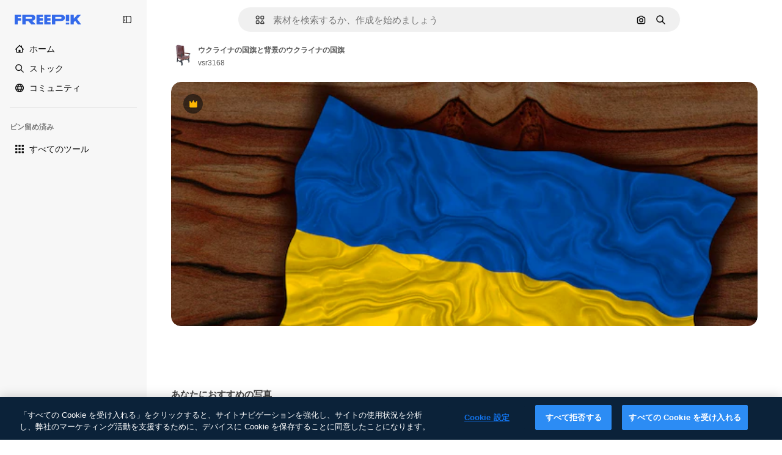

--- FILE ---
content_type: text/html; charset=utf-8
request_url: https://jp.freepik.com/premium-photo/national-flag-ukraine-background-with-flag-ukraine_37129231.htm
body_size: 74427
content:
<!DOCTYPE html><html class="bg-surface-0" lang="ja"><head><meta charSet="utf-8"/><meta name="viewport" content="width=device-width, initial-scale=1.0, maximum-scale=1.0" class="jsx-2374894453"/><title>ウクライナの国旗と背景のウクライナの国旗 | Premium写真</title><meta name="description" content="ウクライナの国旗と背景のウクライナの国旗のPremium写真をダウンロード。Freepikで数百万点のプロ仕様のストックフォトを探索。"/><meta property="og:title" content="ウクライナの国旗と背景のウクライナの国旗 | Premium写真"/><meta property="og:description" content="ウクライナの国旗と背景のウクライナの国旗のPremium写真をダウンロード。Freepikで数百万点のプロ仕様のストックフォトを探索。"/><meta property="og:type" content="article"/><meta property="og:url" content="https://jp.freepik.com/premium-photo/national-flag-ukraine-background-with-flag-ukraine_37129231.htm"/><meta property="og:image" content="https://img.freepik.com/premium-photo/national-flag-ukraine-background-with-flag-ukraine_659987-37880.jpg"/><meta property="og:image:width" content="1200"/><meta property="og:image:height" content="676"/><meta property="og:image:alt" content="ウクライナの国旗と背景のウクライナの国旗 | Premium写真"/><meta property="og:site_name" content="Freepik"/><meta property="fb:admins" content="1031507953"/><meta property="twitter:card" content="summary_large_image"/><meta property="twitter:site" content="@freepik"/><meta property="twitter:creator" content="@freepik"/><meta property="twitter:title" content="ウクライナの国旗と背景のウクライナの国旗 | Premium写真"/><meta property="twitter:image:src" content="https://img.freepik.com/premium-photo/national-flag-ukraine-background-with-flag-ukraine_659987-37880.jpg"/><meta property="twitter:url" content="https://jp.freepik.com/premium-photo/national-flag-ukraine-background-with-flag-ukraine_37129231.htm"/><meta property="twitter:description" content="ウクライナの国旗と背景のウクライナの国旗のPremium写真をダウンロード。Freepikで数百万点のプロ仕様のストックフォトを探索。"/><link rel="preconnect" href="https://img.freepik.com"/><link rel="preconnect" href="https://cdn-front.freepik.com"/><link rel="preconnect" href="https://static.cdnpk.net"/><link rel="dns-prefetch" href="https://img.freepik.com"/><meta name="p:domain_verify" content="fdda3a988da750af54ad90466dd90119"/><meta name="facebook-domain-verification" content="3oh58risl8zubokve93o200pvyihj0"/><meta name="robots" content="max-image-preview:large"/><meta name="lang" content="ja"/><link rel="canonical" href="https://jp.freepik.com/premium-photo/national-flag-ukraine-background-with-flag-ukraine_37129231.htm"/><link rel="alternate" hrefLang="en" href="https://www.freepik.com/premium-photo/national-flag-ukraine-background-with-flag-ukraine_37129231.htm"/><link rel="alternate" hrefLang="es" href="https://www.freepik.es/fotos-premium/fondo-bandera-nacional-ucrania-bandera-ucrania_37129231.htm"/><link rel="alternate" hrefLang="pt" href="https://br.freepik.com/fotos-premium/bandeira-nacional-da-ucrania-fundo-com-bandeira-da-ucrania_37129231.htm"/><link rel="alternate" hrefLang="ja" href="https://jp.freepik.com/premium-photo/national-flag-ukraine-background-with-flag-ukraine_37129231.htm"/><link rel="alternate" hrefLang="ko" href="https://kr.freepik.com/premium-photo/national-flag-ukraine-background-with-flag-ukraine_37129231.htm"/><link rel="alternate" hrefLang="fr" href="https://fr.freepik.com/photos-premium/drapeau-national-ukraine-fond-drapeau-ukraine_37129231.htm"/><link rel="alternate" hrefLang="it" href="https://it.freepik.com/foto-premium/bandiera-nazionale-dell-ucraina-sfondo-con-bandiera-dell-ucraina_37129231.htm"/><link rel="alternate" hrefLang="nl" href="https://nl.freepik.com/premium-photo/nationale-vlag-van-oekraine-achtergrond-met-vlag-van-oekraine_37129231.htm"/><link rel="alternate" hrefLang="pl" href="https://pl.freepik.com/premium-zdjecie/flaga-narodowa-ukrainy-tlo-z-flaga-ukrainy_37129231.htm"/><link rel="alternate" hrefLang="ru" href="https://ru.freepik.com/premium-photo/national-flag-ukraine-background-with-flag-ukraine_37129231.htm"/><link rel="alternate" hrefLang="zh-HK" href="https://zh.freepik.com/premium%E5%9C%96%E7%89%87/national-flag-ukraine-background-with-flag-ukraine_37129231.htm"/><link rel="alternate" hrefLang="de" href="https://de.freepik.com/fotos-premium/nationalflagge-der-ukraine-hintergrund-mit-flagge-der-ukraine_37129231.htm"/><link rel="alternate" hrefLang="hi" href="https://in.freepik.com/%E0%A4%AA%E0%A5%8D%E0%A4%B0%E0%A5%80%E0%A4%AE%E0%A4%BF%E0%A4%AF%E0%A4%AE-%E0%A4%AB%E0%A4%BC%E0%A5%8B%E0%A4%9F%E0%A5%8B/national-flag-ukraine-background-with-flag-ukraine_37129231.htm"/><link rel="alternate" hrefLang="fi" href="https://fi.freepik.com/premium-kuva/ukrainan-kansallislippu-taustalla-ukrainan-lippu_37129231.htm"/><link rel="alternate" hrefLang="cs" href="https://cz.freepik.com/fotografie-premium/statni-vlajka-ukrajiny-pozadi-s-vlajkou-ukrajiny_37129231.htm"/><link rel="alternate" hrefLang="sv" href="https://se.freepik.com/premium-foto/ukrainas-nationella-flagga-bakgrund-med-flaggan-for-ukraina_37129231.htm"/><link rel="alternate" hrefLang="id" href="https://idn.freepik.com/foto-premium/bendera-nasional-ukraina-dengan-latar-belakang-bendera-ukraina_37129231.htm"/><link rel="alternate" hrefLang="nb" href="https://no.freepik.com/premium-bilder/nasjonalflagget-til-ukraina-bakgrunn-med-flagget-til-ukraina_37129231.htm"/><link rel="alternate" hrefLang="th" href="https://th.freepik.com/%E0%B8%A0%E0%B8%B2%E0%B8%9E%E0%B8%96%E0%B9%88%E0%B8%B2%E0%B8%A2%E0%B8%A3%E0%B8%B0%E0%B8%94%E0%B8%B1%E0%B8%9A%E0%B8%9E%E0%B8%A3%E0%B8%B5%E0%B9%80%E0%B8%A1%E0%B8%B5%E0%B9%88%E0%B8%A2%E0%B8%A1/national-flag-ukraine-background-with-flag-ukraine_37129231.htm"/><link rel="alternate" hrefLang="tr" href="https://tr.freepik.com/premium-fotograf/ukrayna-milli-bayragi-ukrayna-bayragi-ile-arka-plan_37129231.htm"/><link rel="alternate" hrefLang="vi" href="https://vn.freepik.com/hinh-chup-cao-cap/quoc-ky-cua-ukraine-hinh-nen-voi-co-cua-ukraine_37129231.htm"/><link rel="alternate" hrefLang="da" href="https://dk.freepik.com/premium-foto/nationalflag-for-ukraine-baggrund-med-flag-for-ukraine_37129231.htm"/><link rel="alternate" hrefLang="x-default" href="https://www.freepik.com/premium-photo/national-flag-ukraine-background-with-flag-ukraine_37129231.htm"/><script type="application/ld+json">{"@context":"https://schema.org","@graph":[{"@type":"WebPage","url":"https://jp.freepik.com/premium-photo/national-flag-ukraine-background-with-flag-ukraine_37129231.htm","@id":"https://jp.freepik.com/premium-photo/national-flag-ukraine-background-with-flag-ukraine_37129231.htm#webpage","name":"ウクライナの国旗と背景のウクライナの国旗 | Premium写真","description":"ウクライナの国旗と背景のウクライナの国旗のPremium写真をダウンロード。Freepikで数百万点のプロ仕様のストックフォトを探索。","inLanguage":"ja","relatedLink":["https://jp.freepik.com/photos"],"significantLink":["https://jp.freepik.com/photos/%E6%97%97","https://jp.freepik.com/photos/%E7%B4%8B%E7%AB%A0"],"isPartOf":{"@type":"WebSite","@id":"https://jp.freepik.com/#website"},"mainEntity":{"@type":"ImageObject","contentUrl":"https://img.freepik.com/premium-photo/national-flag-ukraine-background-with-flag-ukraine_659987-37880.jpg","name":"ウクライナの国旗と背景のウクライナの国旗","description":"ウクライナの国旗と背景のウクライナの国旗","caption":"ウクライナの国旗と背景のウクライナの国旗","datePublished":"2023-01-23T04:12:46","encodingFormat":"image/jpeg","height":417,"width":626,"license":"https://www.freepik.com/legal/terms-of-use","acquireLicensePage":"https://jp.freepik.com/premium-photo/national-flag-ukraine-background-with-flag-ukraine_37129231.htm","thumbnailUrl":"https://img.freepik.com/premium-photo/national-flag-ukraine-background-with-flag-ukraine_659987-37880.jpg?w=360","publisher":{"@type":"Organization","@id":"https://jp.freepik.com/#organization","name":"Freepik"},"creator":{"@type":"Person","name":"vsr3168","url":"https://jp.freepik.com/author/vsr3168","@id":"https://jp.freepik.com/author/vsr3168#person","worksFor":{"@id":"https://jp.freepik.com/#organization"}},"creditText":"著作者：vsr3168／出典：Freepik","copyrightNotice":"vsr3168"}}]}</script><script id="gtm-script">
            window.dataLayer = window.dataLayer || [];
            (function() {
              try {
                var uid = document.cookie.split('; ').find(row => row.startsWith('UID='));
                if (uid) {
                  uid = uid.split('=')[1];
                  window.dataLayer.push({ user_id: uid });
                }
              } catch (error) {}
            })();
            (function(w,d,s,l,i){w[l]=w[l]||[];w[l].push({'gtm.start':
            new Date().getTime(),event:'gtm.js'});var f=d.getElementsByTagName(s)[0],
            j=d.createElement(s),dl=l!='dataLayer'?'&l='+l:'';j.async=true;j.src=
            'https://www.googletagmanager.com/gtm.js?id='+i+dl;f.parentNode.insertBefore(j,f);
            })(window,document,'script','dataLayer','GTM-NC7VC6W');
          </script><meta name="next-head-count" content="55"/><link rel="icon" href="https://cdn-front.freepik.com/favicons/favicon-96x96.png?w=96&amp;v=2" type="image/png" sizes="96x96"/><link rel="icon" href="https://cdn-front.freepik.com/favicons/favicon.svg?v=2" type="image/svg+xml"/><link rel="icon" href="https://cdn-front.freepik.com/favicons/favicon.ico?v=2"/><link rel="apple-touch-icon" sizes="180x180" href="https://cdn-front.freepik.com/favicons/apple-touch-icon.png?w=180&amp;v=2"/><link rel="preload" href="https://static.cdnpk.net/_next/static/media/e4af272ccee01ff0-s.p.woff2" as="font" type="font/woff2" crossorigin="anonymous" data-next-font="size-adjust"/><link rel="preload" href="https://static.cdnpk.net/_next/static/media/00693fede67104d8-s.p.woff2" as="font" type="font/woff2" crossorigin="anonymous" data-next-font="size-adjust"/><script id="theme-init-script" data-nscript="beforeInteractive">
  (function () {
    try {
      const theme = localStorage.getItem('fp:theme');
      if (theme === 'dark' || (theme !== 'light' && window.matchMedia('(prefers-color-scheme: dark)').matches)) {
        document.documentElement.classList.add('dark');
      } else {
        document.documentElement.classList.remove('dark');
      }
    } catch (_) {}
  })();
</script><script id="sidebar-init-script" data-nscript="beforeInteractive">
  function getCookieRaw(name){
    var cookies = document.cookie ? document.cookie.split('; ') : [];
    for (var i=0; i<cookies.length; i++){
      var parts = cookies[i].split('=');
      var key = parts.shift();
      if (key === name) return parts.join('=');
    }
    return null;
  }

  (function () {
    try {
      const menuState = JSON.parse(decodeURIComponent(getCookieRaw('sb-prefs')));
      document.documentElement.dataset.sidebarState = menuState.mode;
    } catch (_) {
    }
  })();
</script><script id="is-user-logged-init-script" data-nscript="beforeInteractive">
  function hasCookie(name){
    var cookies = document.cookie ? document.cookie.split('; ') : [];
    for (var i=0; i<cookies.length; i++){
      var parts = cookies[i].split('=');
      var key = parts.shift();
      if (key === name) return true;
    }
    return false;
  }

  function getCookieValue(name){
    var cookies = document.cookie ? document.cookie.split('; ') : [];
    for (var i=0; i<cookies.length; i++){
      var parts = cookies[i].split('=');
      var key = parts.shift();
      if (key === name) return parts.join('=');
    }
    return null;
  }

  (function () {
    try {
      const isUserLogged = hasCookie('FP_MBL_NEW');
      document.documentElement.dataset.isUserLogged = isUserLogged;
    } catch (_) {
    }
  })();
</script><link rel="preload" href="https://static.cdnpk.net/_next/static/css/46e22b087d0410c8.css" as="style"/><link rel="stylesheet" href="https://static.cdnpk.net/_next/static/css/46e22b087d0410c8.css" data-n-g=""/><link rel="preload" href="https://static.cdnpk.net/_next/static/css/ef46db3751d8e999.css" as="style"/><link rel="stylesheet" href="https://static.cdnpk.net/_next/static/css/ef46db3751d8e999.css" data-n-p=""/><link rel="preload" href="https://static.cdnpk.net/_next/static/css/c7093c9b4a8f86ee.css" as="style"/><link rel="stylesheet" href="https://static.cdnpk.net/_next/static/css/c7093c9b4a8f86ee.css" data-n-p=""/><noscript data-n-css=""></noscript><script defer="" nomodule="" src="https://static.cdnpk.net/_next/static/chunks/polyfills-42372ed130431b0a.js"></script><script src="https://cdn-ukwest.onetrust.com/scripttemplates/otSDKStub.js" data-domain-script="c56d9473-676e-4c51-be81-d139971a9aae" defer="" data-nscript="beforeInteractive"></script><script defer="" src="https://static.cdnpk.net/_next/static/chunks/7092-cec4d35b5d99711b.js"></script><script defer="" src="https://static.cdnpk.net/_next/static/chunks/9762-a34f0b9f4c652cd7.js"></script><script defer="" src="https://static.cdnpk.net/_next/static/chunks/8984-f6f4fa8756305a84.js"></script><script defer="" src="https://static.cdnpk.net/_next/static/chunks/9524-2195c08216a60444.js"></script><script defer="" src="https://static.cdnpk.net/_next/static/chunks/5309.c31b140139da6502.js"></script><script src="https://static.cdnpk.net/_next/static/chunks/webpack-5cbe23eb9dd1903f.js" defer=""></script><script src="https://static.cdnpk.net/_next/static/chunks/framework-235d946df266af2e.js" defer=""></script><script src="https://static.cdnpk.net/_next/static/chunks/main-b582fb422d6fbf64.js" defer=""></script><script src="https://static.cdnpk.net/_next/static/chunks/pages/_app-d170564e9c232d90.js" defer=""></script><script src="https://static.cdnpk.net/_next/static/chunks/9702-27401b7c1ef3dcec.js" defer=""></script><script src="https://static.cdnpk.net/_next/static/chunks/5817-17e4c5d502e42a3a.js" defer=""></script><script src="https://static.cdnpk.net/_next/static/chunks/1625-096ac9f323b86e08.js" defer=""></script><script src="https://static.cdnpk.net/_next/static/chunks/6324-21dcf91487e9dba1.js" defer=""></script><script src="https://static.cdnpk.net/_next/static/chunks/3599-306c6a306b51aa9e.js" defer=""></script><script src="https://static.cdnpk.net/_next/static/chunks/1652-8dcfc37c90e61727.js" defer=""></script><script src="https://static.cdnpk.net/_next/static/chunks/1816-8a3540c2182feafd.js" defer=""></script><script src="https://static.cdnpk.net/_next/static/chunks/8115-27874099632d8a5b.js" defer=""></script><script src="https://static.cdnpk.net/_next/static/chunks/3137-f533bff4e6bfc41e.js" defer=""></script><script src="https://static.cdnpk.net/_next/static/chunks/3065-9a3b9f8c1a5b739f.js" defer=""></script><script src="https://static.cdnpk.net/_next/static/chunks/9718-6bd2eb065c8711bb.js" defer=""></script><script src="https://static.cdnpk.net/_next/static/chunks/1821-d13f4555f041ef90.js" defer=""></script><script src="https://static.cdnpk.net/_next/static/chunks/5048-cba1fbb2417e41aa.js" defer=""></script><script src="https://static.cdnpk.net/_next/static/chunks/7941-31e69cc0f9ccd932.js" defer=""></script><script src="https://static.cdnpk.net/_next/static/chunks/3804-07fabc4ecd473b4c.js" defer=""></script><script src="https://static.cdnpk.net/_next/static/chunks/1450-2ac29f0a5c1eaf65.js" defer=""></script><script src="https://static.cdnpk.net/_next/static/chunks/3649-dc0343e94bfddc32.js" defer=""></script><script src="https://static.cdnpk.net/_next/static/chunks/2943-2189d44b42991d1a.js" defer=""></script><script src="https://static.cdnpk.net/_next/static/chunks/pages/premium-photo/%5Bcode%5D-f0ea6681d873cd31.js" defer=""></script><script src="https://static.cdnpk.net/_next/static/0YY7jJs9rSR6zVe7avW0R/_buildManifest.js" defer=""></script><script src="https://static.cdnpk.net/_next/static/0YY7jJs9rSR6zVe7avW0R/_ssgManifest.js" defer=""></script><style id="__jsx-2374894453">body{--font-sans:var(--_otnfkq1n);--font-alternate:var(--_otnfkq1n)}</style></head><body class="_otnfkq0"><div id="__next"><div class="relative grid grid-cols-1 bg-surface-0 text-surface-foreground-0 sm:grid-cols-[auto_minmax(0,1fr)]"><div class="h-full transition-[width] duration-100 ease-in-out sm:sticky sm:left-0 sm:top-0 sm:w-16 xl:sidebar-anchored:w-[240px] xl:sidebar-floating:w-16 hidden sm:block xl:w-[240px]"><nav aria-label="Sidebar" class="fixed size-full bg-surface-1 sm:z-[2] sm:h-dvh translate-x-full sm:sticky sm:left-0 sm:top-0 sm:translate-x-0"><div data-sidebar-safezone="true" class="flex h-full flex-col justify-stretch"><div class="sticky top-0 z-10 flex h-16 shrink-0 items-center justify-between px-4 sm:h-4 xl:h-16"><div class="pl-2 sm:hidden sm:sidebar-floating:hidden xl:block"><a id="logo-:R2m9kq6:" class="text-surface-accent-0 dark:text-white" aria-label="Freepik" href="https://jp.freepik.com"><span class="_1uvu8nb0">Freepik</span><svg width="160" height="44" fill="#1273EB" class="$block $h-[16px] $w-[109px]" aria-labelledby="logo-:R2m9kq6:" viewBox="0 0 109 16" xmlns="http://www.w3.org/2000/svg"><path d="M28.6279 10.0932C28.5821 10.0476 28.6126 9.95621 28.689 9.95621H28.9947H29.01C31.6235 9.69741 33.8091 8.0076 33.8091 5.02378C33.8091 1.58325 31.0274 0 27.8331 0H12.901C12.7023 0 12.5342 0.167458 12.5342 0.365365V15.6194C12.5342 15.8173 12.7023 15.9847 12.901 15.9847H17.6695C17.8682 15.9847 18.0363 15.8173 18.0363 15.6194V10.7478C18.0363 10.5499 18.2044 10.3825 18.4031 10.3825H21.5057C21.9336 10.3825 22.3463 10.5652 22.6367 10.8849L27.0537 15.8477C27.1454 15.8934 27.2371 15.9239 27.3288 15.9695H33.6257C33.9466 15.9695 34.1147 15.5889 33.8855 15.3606L28.6279 10.0932ZM26.641 6.82016H18.3878C18.1891 6.82016 18.021 6.6527 18.021 6.45479V4.14081C18.021 3.94291 18.1891 3.77544 18.3878 3.77544H26.5188C27.6803 3.77544 28.4445 4.33872 28.4445 5.25213C28.4445 6.28733 27.7414 6.82016 26.641 6.82016Z"></path><path d="M88.9058 0.015625H84.1373C83.9386 0.015625 83.7705 0.183083 83.7705 0.38099V10.5047C83.7705 10.7026 83.9386 10.87 84.1373 10.87H88.9058C89.1045 10.87 89.2726 10.7026 89.2726 10.5047V0.38099C89.2573 0.183083 89.1045 0.015625 88.9058 0.015625Z"></path><path d="M88.9058 13.0156H84.1373C83.9386 13.0156 83.7705 13.1831 83.7705 13.381V15.6341C83.7705 15.832 83.9386 15.9994 84.1373 15.9994H88.9058C89.1045 15.9994 89.2726 15.832 89.2726 15.6341V13.381C89.2573 13.1831 89.1045 13.0156 88.9058 13.0156Z"></path><path d="M108.53 15.5132L102.401 7.4295C102.264 7.24682 102.279 7.00324 102.432 6.83578L108.225 0.502776C108.393 0.320094 108.255 0.0308495 108.011 0.0308495H102.997C102.86 0.0308495 102.738 0.0917438 102.646 0.183085L97.0521 6.30296C97.0369 6.31818 97.0063 6.3334 96.9757 6.3334H96.777C96.7312 6.3334 96.6853 6.28773 96.6853 6.24206V0.350541C96.6853 0.167858 96.5325 0.015625 96.3491 0.015625H91.764C91.5806 0.015625 91.4277 0.167858 91.4277 0.350541V15.635C91.4277 15.8025 91.5653 15.9395 91.7334 15.9395H96.3644C96.5325 15.9395 96.67 15.8025 96.67 15.635V12.7882C96.67 12.6664 96.7159 12.5598 96.7923 12.4685L98.825 10.3068C98.825 10.3068 98.8403 10.2763 98.8862 10.2763C98.932 10.2763 99.1307 10.2763 99.1613 10.2763C99.1919 10.2763 99.2224 10.3068 99.2224 10.3068L103.318 15.7568C103.41 15.8786 103.548 15.9395 103.701 15.9395H108.301C108.545 15.9395 108.668 15.6807 108.53 15.5132Z"></path><path d="M41.2214 3.66928H45.8829C46.0816 3.66928 46.2497 3.50182 46.2497 3.30392V0.38099C46.2497 0.183083 46.0816 0.015625 45.8829 0.015625H36.2389C36.0402 0.015625 35.8721 0.183083 35.8721 0.38099V15.635C35.8721 15.8329 36.0402 16.0004 36.2389 16.0004H45.8829C46.0816 16.0004 46.2497 15.8329 46.2497 15.635V12.7121C46.2497 12.5142 46.0816 12.3467 45.8829 12.3467H41.1908C40.9921 12.3467 40.824 12.1793 40.824 11.9813V10.0784C40.824 9.86527 41.0074 9.68259 41.2214 9.68259H45.8829C46.0816 9.68259 46.2497 9.51513 46.2497 9.31723V6.45519C46.2497 6.25729 46.0816 6.08983 45.8829 6.08983H41.2214C41.0074 6.08983 40.824 5.90714 40.824 5.69401V4.04987C40.824 3.83674 41.0074 3.66928 41.2214 3.66928Z"></path><path d="M53.7546 3.66928H58.4161C58.6148 3.66928 58.7829 3.50182 58.7829 3.30392V0.38099C58.7829 0.183083 58.6148 0.015625 58.4161 0.015625H48.7721C48.5734 0.015625 48.4053 0.183083 48.4053 0.38099V15.635C48.4053 15.8329 48.5734 16.0004 48.7721 16.0004H58.4161C58.6148 16.0004 58.7829 15.8329 58.7829 15.635V12.7121C58.7829 12.5142 58.6148 12.3467 58.4161 12.3467H53.724C53.5253 12.3467 53.3572 12.1793 53.3572 11.9813V10.0784C53.3572 9.86527 53.5406 9.68259 53.7546 9.68259H58.4161C58.6148 9.68259 58.7829 9.51513 58.7829 9.31723V6.45519C58.7829 6.25729 58.6148 6.08983 58.4161 6.08983H53.7546C53.5406 6.08983 53.3572 5.90714 53.3572 5.69401V4.04987C53.3572 3.83674 53.5406 3.66928 53.7546 3.66928Z"></path><path d="M5.35124 3.66928H10.0128C10.2115 3.66928 10.3796 3.50182 10.3796 3.30392V0.38099C10.3796 0.183083 10.2115 0.015625 10.0128 0.015625H0.368765C0.170077 0.015625 0.00195312 0.183083 0.00195312 0.38099V15.635C0.00195312 15.8329 0.170077 16.0004 0.368765 16.0004H4.58706C4.78575 16.0004 4.95387 15.8329 4.95387 15.635V10.0936C4.95387 9.88049 5.13727 9.69781 5.35124 9.69781H10.0128C10.2115 9.69781 10.3796 9.53035 10.3796 9.33245V6.47042C10.3796 6.27251 10.2115 6.10505 10.0128 6.10505H5.35124C5.13727 6.10505 4.95387 5.92237 4.95387 5.70924V4.06509C4.95387 3.83674 5.12199 3.66928 5.35124 3.66928Z"></path><path d="M75.7474 0.015625H61.3043C61.1056 0.015625 60.9375 0.183083 60.9375 0.38099V15.635C60.9375 15.8329 61.1056 16.0004 61.3043 16.0004H66.0728C66.2715 16.0004 66.4396 15.8329 66.4396 15.635V10.596C66.4396 10.4894 66.516 10.4133 66.623 10.4133H67.3108H75.7627C79.4307 10.4133 82.2124 8.51037 82.2124 5.14596C82.2124 1.65977 79.4308 0.015625 75.7474 0.015625ZM75.0596 6.82056H66.8064C66.6077 6.82056 66.4396 6.6531 66.4396 6.45519V4.14121C66.4396 3.94331 66.6077 3.77584 66.8064 3.77584H74.9374C76.0989 3.77584 76.8631 4.33912 76.8631 5.25253C76.8631 6.28773 76.1448 6.82056 75.0596 6.82056Z"></path></svg></a></div><button aria-label="Toggle sidebar" class="flex items-center rounded-lg  p-[9px] transition-all duration-150 ease-out hover:bg-surface-2 sm:hidden xl:flex"><svg xmlns="http://www.w3.org/2000/svg" viewBox="0 0 18 18" width="16" height="16" aria-hidden="true" class="$w-[1em] $h-[1em] $fill-current $text-lg size-[14px] text-surface-foreground-0"><path d="M14.25 1.5H3.75A3.754 3.754 0 0 0 0 5.25v7.5a3.754 3.754 0 0 0 3.75 3.75h10.5A3.754 3.754 0 0 0 18 12.75v-7.5a3.754 3.754 0 0 0-3.75-3.75M1.5 12.75v-7.5C1.5 4.01 2.51 3 3.75 3h3v12h-3c-1.24 0-2.25-1.01-2.25-2.25m15 0c0 1.24-1.01 2.25-2.25 2.25h-6V3h6c1.24 0 2.25 1.01 2.25 2.25zM5.25 8.25A.75.75 0 0 1 4.5 9h-.75a.75.75 0 1 1 0-1.5h.75a.75.75 0 0 1 .75.75m0 3a.75.75 0 0 1-.75.75h-.75a.75.75 0 1 1 0-1.5h.75a.75.75 0 0 1 .75.75M3 5.25a.75.75 0 0 1 .75-.75h.75a.75.75 0 1 1 0 1.5h-.75A.75.75 0 0 1 3 5.25"></path></svg></button></div><div dir="ltr" class="flex-1 overflow-hidden pl-4 pr-2" style="position:relative;--radix-scroll-area-corner-width:0px;--radix-scroll-area-corner-height:0px"><style>[data-radix-scroll-area-viewport]{scrollbar-width:none;-ms-overflow-style:none;-webkit-overflow-scrolling:touch;}[data-radix-scroll-area-viewport]::-webkit-scrollbar{display:none}</style><div data-radix-scroll-area-viewport="" class="size-full pr-2" style="overflow-x:hidden;overflow-y:hidden"><div style="min-width:100%;display:table"><div class="flex flex-col gap-1"><div class="h-8 hidden is-user-logged:block"></div><a aria-label="ホーム" data-cy="sidebar-home-link" class="flex h-10 items-center gap-1 rounded-lg text-sm text-surface-foreground-0 hover:bg-surface-2 sm:h-8 w-full sm:w-8 xl:w-full" href="https://jp.freepik.com/"><div class="flex w-8 items-center justify-center"><svg xmlns="http://www.w3.org/2000/svg" viewBox="-49 141 512 512" width="16" height="16" aria-hidden="true" class="$w-[1em] $h-[1em] $fill-current $text-lg size-[14px]"><path d="M455.678 404.322 352 300.644V216c0-13.807-11.193-25-25-25s-25 11.193-25 25v34.645l-77.322-77.322c-9.764-9.763-25.592-9.763-35.355 0l-231 231A25 25 0 0 0-24 447H1v126c0 30.327 24.673 55 55 55h302c30.327 0 55-24.673 55-55V447h25a25 25 0 0 0 17.678-42.678M363 573c0 2.757-2.243 5-5 5h-96v-95c0-13.807-11.193-25-25-25h-60c-13.807 0-25 11.193-25 25v95H56c-2.757 0-5-2.243-5-5V382.355l156-156 156 156z"></path></svg></div><span class="inline sm:hidden sm:sidebar-floating:hidden xl:inline">ホーム</span></a><a aria-label="ストック" data-cy="sidebar-stock-link" class="flex h-10 items-center gap-1 rounded-lg text-sm text-surface-foreground-0 hover:bg-surface-2 sm:h-8 w-full sm:w-8 xl:w-full" href="https://jp.freepik.com/%E3%82%B9%E3%83%88%E3%83%83%E3%82%AF#from_element=mainmenu"><div class="flex items-center gap-1"><svg xmlns="http://www.w3.org/2000/svg" viewBox="-49 141 512 512" width="16" height="16" aria-hidden="true" class="$w-[1em] $h-[1em] $fill-current $text-lg flex size-[14px] w-8 items-center justify-center"><path d="M448.178 602.822 316.426 471.071c26.355-33.88 42.074-76.422 42.074-122.571 0-110.28-89.72-200-200-200s-200 89.72-200 200 89.72 200 200 200c46.149 0 88.691-15.719 122.571-42.074l131.751 131.751c4.882 4.882 11.28 7.323 17.678 7.323s12.796-2.441 17.678-7.322c9.762-9.763 9.762-25.593 0-35.356M8.5 348.5c0-82.71 67.29-150 150-150s150 67.29 150 150-67.29 150-150 150-150-67.29-150-150"></path></svg><p class="inline sidebar-floating:hidden sm:hidden xl:inline">ストック</p></div></a><div class="sr-only"><div class="flex flex-col"><div class="group flex h-8 w-full items-center gap-[6px] sm:h-auto"><a data-gtm-event="main_menu" class="flex items-center text-sm text-surface-foreground-4 hover:text-surface-foreground-0" href="https://jp.freepik.com/%E3%82%B9%E3%83%88%E3%83%83%E3%82%AF#from_element=mainmenu"><span class="flex items-center gap-2"><h3 class="group mb-2 hidden items-center gap-2 text-lg font-semibold text-surface-foreground-0 sm:flex">ストック<svg xmlns="http://www.w3.org/2000/svg" viewBox="-49 141 512 512" width="16" height="16" aria-hidden="true" class="$w-[1em] $h-[1em] $fill-current $text-md hidden group-hover:block"><path d="m226.644 397-92.322 92.322c-9.763 9.763-9.763 25.592 0 35.355s25.592 9.763 35.355 0l110-110C284.559 409.797 287 403.398 287 397s-2.441-12.796-7.322-17.678l-110-110c-9.764-9.763-25.592-9.763-35.355 0s-9.763 25.592 0 35.355z"></path></svg></h3></span></a></div><div class="grid grid-cols-2 gap-6 pb-4 sm:grid-cols-2 lg:grid-cols-4"><div class="flex flex-col space-y-2"><div class="flex h-10 flex-row items-center gap-2 border-b border-surface-border-alpha-0 py-[10px]"><svg xmlns="http://www.w3.org/2000/svg" viewBox="0 0 12 12" width="16" height="16" aria-hidden="true" class="$w-[1em] $h-[1em] $fill-current $text-lg size-[12px] text-surface-foreground-0"><g fill-rule="evenodd" clip-path="url(#picture_svg__a)" clip-rule="evenodd"><path d="M9.773 4.09c0 1.13-.92 2.05-2.05 2.05-1.131 0-2.051-.92-2.051-2.05 0-1.131.92-2.05 2.05-2.05 1.131 0 2.051.919 2.051 2.05m-1.171 0a.88.88 0 0 0-1.758 0 .88.88 0 0 0 1.758 0"></path><path d="M1.523 0h8.954C11.317 0 12 .683 12 1.523v8.954c0 .84-.683 1.523-1.523 1.523H1.523C.683 12 0 11.317 0 10.477V1.523C0 .683.683 0 1.523 0m8.954 1.172H1.523a.35.35 0 0 0-.351.351v5.763l2.181-2.142a.586.586 0 0 1 .826.005l3.39 3.404 1.473-1.517a.586.586 0 0 1 .838-.004l.948.964V1.523a.35.35 0 0 0-.351-.351m-8.954 9.656h8.954a.35.35 0 0 0 .351-.351v-.81L9.465 8.281l-1.47 1.515a.586.586 0 0 1-.836.005l-3.4-3.414-2.587 2.54v1.549c0 .193.158.351.351.351"></path></g><defs><clipPath id="picture_svg__a"><path d="M0 0h12v12H0z"></path></clipPath></defs></svg><h4 class="text-xs font-medium uppercase text-surface-foreground-0">画像</h4></div><div class="flex flex-col gap-2"><div class="group flex h-8 w-full items-center gap-[6px] sm:h-auto"><a data-option="sidebar.images" data-gtm-event="main_menu" class="flex items-center text-sm text-surface-foreground-4 hover:text-surface-foreground-0" href="https://jp.freepik.com/%E7%94%BB%E5%83%8F#from_element=mainmenu"><span class="flex items-center gap-2">すべての画像</span></a></div><div class="group flex h-8 w-full items-center gap-[6px] sm:h-auto"><a data-option="sidebar.vectors" data-gtm-event="main_menu" class="flex items-center text-sm text-surface-foreground-4 hover:text-surface-foreground-0" href="https://jp.freepik.com/vectors#from_element=mainmenu"><span class="flex items-center gap-2">ベクター</span></a></div><div class="group flex h-8 w-full items-center gap-[6px] sm:h-auto"><a data-option="sidebar.photos" data-gtm-event="main_menu" class="flex items-center text-sm text-surface-foreground-4 hover:text-surface-foreground-0" href="https://jp.freepik.com/photos#from_element=mainmenu"><span class="flex items-center gap-2">写真</span></a></div><div class="group flex h-8 w-full items-center gap-[6px] sm:h-auto"><a data-option="sidebar.illustrations" data-gtm-event="main_menu" class="flex items-center text-sm text-surface-foreground-4 hover:text-surface-foreground-0" href="https://jp.freepik.com/%E3%82%A4%E3%83%A9%E3%82%B9%E3%83%88#from_element=mainmenu"><span class="flex items-center gap-2">イラスト</span></a></div><div class="group flex h-8 w-full items-center gap-[6px] sm:h-auto"><a data-option="sidebar.icons" data-gtm-event="main_menu" class="flex items-center text-sm text-surface-foreground-4 hover:text-surface-foreground-0" href="https://jp.freepik.com/icons#from_element=mainmenu"><span class="flex items-center gap-2">アイコン</span></a></div><div class="group flex h-8 w-full items-center gap-[6px] sm:h-auto"><a data-option="sidebar.3d-models" data-gtm-event="main_menu" class="flex items-center text-sm text-surface-foreground-4 hover:text-surface-foreground-0" href="https://jp.freepik.com/%E8%A4%87%E6%95%B0-3d-%E3%83%A2%E3%83%87%E3%83%AB#from_element=mainmenu"><span class="flex items-center gap-2">3D</span></a></div></div></div><div class="flex flex-col space-y-2"><div class="flex h-10 flex-row items-center gap-2 border-b border-surface-border-alpha-0 py-[10px]"><svg xmlns="http://www.w3.org/2000/svg" viewBox="0 0 14 14" width="16" height="16" aria-hidden="true" class="$w-[1em] $h-[1em] $fill-current $text-lg size-[12px] text-surface-foreground-0"><path d="M12.223.684H1.777A1.78 1.78 0 0 0 0 2.46v6.617c0 .98.797 1.777 1.777 1.777h10.446A1.78 1.78 0 0 0 14 9.079V2.461A1.78 1.78 0 0 0 12.223.684m.41 8.394a.41.41 0 0 1-.41.41H1.777a.41.41 0 0 1-.41-.41V2.461a.41.41 0 0 1 .41-.41h10.446a.41.41 0 0 1 .41.41zM14 12.633a.684.684 0 0 1-.684.683H.684a.684.684 0 1 1 0-1.367h12.632c.378 0 .684.306.684.684M8.914 5.797c0 .24-.125.462-.33.586L6.176 7.832a.684.684 0 0 1-1.036-.586V4.348a.684.684 0 0 1 1.036-.586l2.406 1.45c.206.123.331.345.331.585"></path></svg><h4 class="text-xs font-medium uppercase text-surface-foreground-0">動画</h4></div><div class="flex flex-col gap-2"><div class="group flex h-8 w-full items-center gap-[6px] sm:h-auto"><a data-option="sidebar.videos" data-gtm-event="main_menu" class="flex items-center text-sm text-surface-foreground-4 hover:text-surface-foreground-0" href="https://jp.freepik.com/videos#from_element=mainmenu"><span class="flex items-center gap-2">動画</span></a></div><div class="group flex h-8 w-full items-center gap-[6px] sm:h-auto"><a data-option="sidebar.video-templates" data-gtm-event="main_menu" class="flex items-center text-sm text-surface-foreground-4 hover:text-surface-foreground-0" href="https://jp.freepik.com/%E5%8B%95%E7%94%BB%E3%83%86%E3%83%B3%E3%83%97%E3%83%AC%E3%83%BC%E3%83%88#from_element=mainmenu"><span class="flex items-center gap-2">動画テンプレート</span></a></div><div class="group flex h-8 w-full items-center gap-[6px] sm:h-auto"><a data-option="sidebar.motion-graphics" data-gtm-event="main_menu" class="flex items-center text-sm text-surface-foreground-4 hover:text-surface-foreground-0" href="https://jp.freepik.com/motion-graphics#from_element=mainmenu"><span class="flex items-center gap-2">モーショングラフィックス</span></a></div></div></div><div class="flex flex-col space-y-2"><div class="flex h-10 flex-row items-center gap-2 border-b border-surface-border-alpha-0 py-[10px]"><svg xmlns="http://www.w3.org/2000/svg" viewBox="0 0 12 14" width="16" height="16" aria-hidden="true" class="$w-[1em] $h-[1em] $fill-current $text-lg size-[12px] text-surface-foreground-0"><path d="M3.333.333C3.702.333 4 .632 4 1v12a.667.667 0 1 1-1.333 0V1c0-.368.298-.667.666-.667m8 1.334c.368 0 .667.298.667.666v9.334a.667.667 0 0 1-1.333 0V2.333c0-.368.298-.666.666-.666M6 2.333c.368 0 .667.299.667.667v8a.667.667 0 1 1-1.334 0V3c0-.368.299-.667.667-.667m2.667 1.334c.368 0 .666.298.666.666v5.334a.667.667 0 1 1-1.333 0V4.333c0-.368.298-.666.667-.666M.667 5c.368 0 .666.299.666.667v2.666a.667.667 0 1 1-1.333 0V5.667C0 5.299.298 5 .667 5"></path></svg><h4 class="text-xs font-medium uppercase text-surface-foreground-0">オーディオ</h4></div><div class="flex flex-col gap-2"><div class="group flex h-8 w-full items-center gap-[6px] sm:h-auto"><a data-option="sidebar.sound-effects" data-gtm-event="main_menu" class="flex items-center text-sm text-surface-foreground-4 hover:text-surface-foreground-0" href="https://www.freepik.com/audio/sound-effects#from_element=mainmenu"><span class="flex items-center gap-2">効果音</span></a></div><div class="group flex h-8 w-full items-center gap-[6px] sm:h-auto"><a data-option="sidebar.pikaso-audio" data-gtm-event="main_menu" class="flex items-center text-sm text-surface-foreground-4 hover:text-surface-foreground-0" href="https://www.freepik.com/audio/music#from_element=mainmenu"><span class="flex items-center gap-2">音楽</span></a></div></div></div><div class="flex flex-col space-y-2"><div class="flex h-10 flex-row items-center gap-2 border-b border-surface-border-alpha-0 py-[10px]"><svg xmlns="http://www.w3.org/2000/svg" viewBox="0 0 24 24" width="16" height="16" aria-hidden="true" class="$w-[1em] $h-[1em] $fill-current $text-lg size-[12px] text-surface-foreground-0"><path d="M11.578 19.688H3.281a.7.7 0 0 1-.703-.704V7.687h18.375V12a1.172 1.172 0 0 0 2.344 0V3.703A3.053 3.053 0 0 0 20.25.656H3.281A3.053 3.053 0 0 0 .234 3.703v15.281a3.053 3.053 0 0 0 3.047 3.047h8.297a1.172 1.172 0 0 0 0-2.343M3.281 3H20.25c.39 0 .703.314.703.703v1.64H2.578v-1.64c0-.389.314-.703.703-.703"></path><path d="m22.875 17.48-7.106-7.107a1.17 1.17 0 0 0-.83-.342h-3.314c-.647 0-1.172.525-1.172 1.172v3.314c0 .31.122.61.342.83l7.107 7.106c.576.577 1.34.89 2.156.89.815 0 1.58-.318 2.156-.89l.661-.66c.577-.577.89-1.341.89-2.157s-.318-1.58-.89-2.156m-1.66 2.653-.66.66a.703.703 0 0 1-.994 0l-6.764-6.759v-1.659h1.66l6.763 6.764c.132.131.207.31.207.497a.74.74 0 0 1-.211.497"></path></svg><h4 class="text-xs font-medium uppercase text-surface-foreground-0">デザイン</h4></div><div class="flex flex-col gap-2"><div class="group flex h-8 w-full items-center gap-[6px] sm:h-auto"><a data-option="sidebar.templates" data-gtm-event="main_menu" class="flex items-center text-sm text-surface-foreground-4 hover:text-surface-foreground-0" href="https://jp.freepik.com/%E3%83%86%E3%83%B3%E3%83%97%E3%83%AC%E3%83%BC%E3%83%88#from_element=mainmenu"><span class="flex items-center gap-2">テンプレート</span></a></div><div class="group flex h-8 w-full items-center gap-[6px] sm:h-auto"><a data-option="sidebar.mockups" data-gtm-event="main_menu" class="flex items-center text-sm text-surface-foreground-4 hover:text-surface-foreground-0" href="https://jp.freepik.com/%E3%83%A2%E3%83%83%E3%82%AF%E3%82%A2%E3%83%83%E3%83%97#from_element=mainmenu"><span class="flex items-center gap-2">モックアップ</span></a></div><div class="group flex h-8 w-full items-center gap-[6px] sm:h-auto"><a data-option="sidebar.fonts" data-gtm-event="main_menu" class="flex items-center text-sm text-surface-foreground-4 hover:text-surface-foreground-0" href="https://jp.freepik.com/%E8%A4%87%E6%95%B0-%E3%83%95%E3%82%A9%E3%83%B3%E3%83%88#from_element=mainmenu"><span class="flex items-center gap-2">フォント</span></a></div><div class="group flex h-8 w-full items-center gap-[6px] sm:h-auto"><a data-option="sidebar.psd" data-gtm-event="main_menu" class="flex items-center text-sm text-surface-foreground-4 hover:text-surface-foreground-0" href="https://jp.freepik.com/psd#from_element=mainmenu"><span class="flex items-center gap-2">PSD</span></a></div></div></div></div></div></div><a href="/pikaso/community#from_element=mainmenu" class="flex h-10 items-center gap-1 rounded-lg text-sm text-surface-foreground-0 hover:bg-surface-2 sm:h-8 w-full sm:w-8 xl:w-full" aria-label="コミュニティ" data-cy="sidebar-community-link"><div class="flex w-8 items-center justify-center"><svg xmlns="http://www.w3.org/2000/svg" viewBox="-49 141 512 512" width="16" height="16" aria-hidden="true" class="$w-[1em] $h-[1em] $fill-current $text-lg size-[14px]"><path d="M388.02 215.98C339.667 167.629 275.38 141 207 141S74.333 167.629 25.98 215.98C-22.371 264.332-49 328.62-49 397s26.629 132.668 74.98 181.02C74.333 626.371 138.62 653 207 653s132.667-26.629 181.02-74.98C436.371 529.668 463 465.38 463 397s-26.629-132.668-74.98-181.02M206.999 594.556c-28.257-26.276-50.21-57.813-64.859-92.556h129.72c-14.65 34.744-36.603 66.281-64.861 92.556M126.613 452C122.92 434.105 121 415.699 121 397s1.921-37.105 5.613-55h160.774c3.693 17.895 5.613 36.301 5.613 55s-1.921 37.105-5.613 55zM1 397c0-19.042 2.609-37.484 7.467-55h67.236C72.597 359.985 71 378.371 71 397s1.597 37.015 4.703 55H8.467A205.5 205.5 0 0 1 1 397m206-197.557c28.257 26.276 50.211 57.813 64.859 92.557H142.141c14.648-34.743 36.602-66.281 64.859-92.557M338.297 342h67.236c4.858 17.516 7.467 35.958 7.467 55s-2.609 37.484-7.467 55h-67.235c3.106-17.985 4.703-36.371 4.703-55s-1.598-37.015-4.704-55m45.866-50h-58.741a317.4 317.4 0 0 0-47.355-88.362C322.719 220.102 360.14 251.62 384.163 292m-248.229-88.362A317.3 317.3 0 0 0 88.579 292H29.837c24.023-40.38 61.444-71.898 106.097-88.362M29.837 502h58.742a317.3 317.3 0 0 0 47.355 88.362C91.281 573.898 53.86 542.38 29.837 502m248.23 88.362A317.3 317.3 0 0 0 325.422 502h58.741c-24.023 40.379-61.443 71.898-106.096 88.362"></path></svg></div><span class="inline sm:hidden sm:sidebar-floating:hidden xl:inline">コミュニティ</span></a></div><div class="mb-[15px] mt-4 border-t border-surface-border-alpha-1"></div><p class="mb-1 hidden h-8 items-center text-xs font-semibold text-surface-foreground-4 sm:sidebar-floating:hidden xl:flex">ピン留め済み</p><div class="space-y-1"><button class="flex h-10 items-center gap-1 rounded-lg text-sm text-surface-foreground-0 hover:bg-surface-2 sm:h-8 w-full sm:w-8 xl:w-full" aria-label="すべてのツール" data-cy="sidebar-alltools-link"><div class="flex items-center gap-1"><svg xmlns="http://www.w3.org/2000/svg" viewBox="0 0 14 14" width="16" height="16" aria-hidden="true" class="$w-[1em] $h-[1em] $fill-current $text-lg flex size-[14px] w-8 items-center justify-center"><path d="M11.452 0h1.698c.47 0 .85.38.85.85v1.699c0 .469-.38.85-.85.85h-1.699a.85.85 0 0 1-.849-.85v-1.7c0-.469.38-.849.85-.849M13.15 5.301h-1.699a.85.85 0 0 0-.849.85V7.85c0 .469.38.849.85.849h1.698c.47 0 .85-.38.85-.85V6.15a.85.85 0 0 0-.85-.849M.85 10.602h1.699c.469 0 .85.38.85.85v1.698c0 .47-.381.85-.85.85h-1.7A.85.85 0 0 1 0 13.15v-1.699c0-.469.38-.85.85-.85M7.85 10.602h-1.7a.85.85 0 0 0-.85.85v1.698c.001.47.381.85.85.85h1.7c.469 0 .849-.38.849-.85v-1.699a.85.85 0 0 0-.85-.85M13.15 10.602h-1.699a.85.85 0 0 0-.849.85v1.698c0 .47.38.85.85.85h1.698c.47 0 .85-.38.85-.85v-1.699a.85.85 0 0 0-.85-.85M6.15 5.301h1.7c.469 0 .849.38.849.85V7.85c0 .469-.38.849-.85.849H6.15a.85.85 0 0 1-.85-.85V6.15c.001-.469.381-.849.85-.849M2.549 5.301h-1.7a.85.85 0 0 0-.849.85V7.85c0 .469.38.849.85.849h1.699c.469 0 .85-.38.85-.85V6.15a.85.85 0 0 0-.85-.849M7.85 0h-1.7a.85.85 0 0 0-.85.85v1.699c.001.469.381.85.85.85h1.7c.469 0 .849-.381.849-.85v-1.7A.85.85 0 0 0 7.849 0M.85 0h1.699c.469 0 .85.38.85.85v1.699c0 .469-.381.85-.85.85h-1.7A.85.85 0 0 1 0 2.548v-1.7C0 .38.38 0 .85 0"></path></svg><p class="inline sidebar-floating:hidden sm:hidden xl:inline">すべてのツール</p></div></button><div class="sr-only"><div class="flex flex-col"><h3 class="mb-2 hidden text-lg font-semibold text-surface-foreground-0 sm:block">すべてのツール</h3><div class="grid grid-cols-2 gap-6 pb-4 sm:grid-cols-2 lg:grid-cols-4"><div class="flex flex-col space-y-2"><div class="flex h-10 flex-row items-center gap-2 border-b border-surface-border-alpha-0 py-[10px]"><svg xmlns="http://www.w3.org/2000/svg" viewBox="0 0 12 12" width="16" height="16" aria-hidden="true" class="$w-[1em] $h-[1em] $fill-current $text-lg size-[12px] text-surface-foreground-0"><g fill-rule="evenodd" clip-path="url(#picture_svg__a)" clip-rule="evenodd"><path d="M9.773 4.09c0 1.13-.92 2.05-2.05 2.05-1.131 0-2.051-.92-2.051-2.05 0-1.131.92-2.05 2.05-2.05 1.131 0 2.051.919 2.051 2.05m-1.171 0a.88.88 0 0 0-1.758 0 .88.88 0 0 0 1.758 0"></path><path d="M1.523 0h8.954C11.317 0 12 .683 12 1.523v8.954c0 .84-.683 1.523-1.523 1.523H1.523C.683 12 0 11.317 0 10.477V1.523C0 .683.683 0 1.523 0m8.954 1.172H1.523a.35.35 0 0 0-.351.351v5.763l2.181-2.142a.586.586 0 0 1 .826.005l3.39 3.404 1.473-1.517a.586.586 0 0 1 .838-.004l.948.964V1.523a.35.35 0 0 0-.351-.351m-8.954 9.656h8.954a.35.35 0 0 0 .351-.351v-.81L9.465 8.281l-1.47 1.515a.586.586 0 0 1-.836.005l-3.4-3.414-2.587 2.54v1.549c0 .193.158.351.351.351"></path></g><defs><clipPath id="picture_svg__a"><path d="M0 0h12v12H0z"></path></clipPath></defs></svg><h4 class="text-xs font-medium uppercase text-surface-foreground-0">画像</h4></div><div class="flex flex-col gap-2"><div class="group flex h-8 w-full items-center gap-[6px] sm:h-auto"><a href="/ai/%E7%94%BB%E5%83%8F-%E7%94%9F%E6%88%90#from_element=mainmenu" data-option="sidebar.ai-image-generator" data-gtm-event="main_menu" class="flex  items-center text-sm text-surface-foreground-4 hover:text-surface-foreground-0"><span class="flex items-center gap-2">画像生成ツール</span></a></div><div class="group flex h-8 w-full items-center gap-[6px] sm:h-auto"><a href="/ai/%E7%94%BB%E5%83%8F%E7%B7%A8%E9%9B%86%E3%83%84%E3%83%BC%E3%83%AB#from_element=mainmenu" data-option="sidebar.ai-photo-editor" data-gtm-event="main_menu" class="flex  items-center text-sm text-surface-foreground-4 hover:text-surface-foreground-0"><span class="flex items-center gap-2">画像編集ツール</span></a></div><div class="group flex h-8 w-full items-center gap-[6px] sm:h-auto"><a href="/ai/%E3%82%A2%E3%83%83%E3%83%97%E3%82%B9%E3%82%B1%E3%83%BC%E3%83%AA%E3%83%B3%E3%82%B0%E3%83%84%E3%83%BC%E3%83%AB#from_element=mainmenu" data-option="sidebar.ai-image-upscaler" data-gtm-event="main_menu" class="flex  items-center text-sm text-surface-foreground-4 hover:text-surface-foreground-0"><span class="flex items-center gap-2">画像アップスケーリング</span></a></div><div class="group flex h-8 w-full items-center gap-[6px] sm:h-auto"><a href="/ai/%E7%94%BB%E5%83%8F%E6%8B%A1%E5%BC%B5%E3%83%84%E3%83%BC%E3%83%AB#from_element=mainmenu" data-option="sidebar.ai-image-extender" data-gtm-event="main_menu" class="flex  items-center text-sm text-surface-foreground-4 hover:text-surface-foreground-0"><span class="flex items-center gap-2">画像拡張ツール</span></a></div><div class="group flex h-8 w-full items-center gap-[6px] sm:h-auto"><a href="/pikaso/tools/variations#from_element=mainmenu" data-option="sidebar.variations" data-gtm-event="main_menu" class="flex  items-center text-sm text-surface-foreground-4 hover:text-surface-foreground-0"><span class="flex items-center gap-2">類似画像<span class="relative rounded-sm bg-piki-blue-100 p-1 align-middle text-2xs font-semibold leading-none tracking-wide text-piki-blue-900 dark:bg-[#2E3035] dark:text-piki-blue-200">新規</span></span></a></div><div class="group flex h-8 w-full items-center gap-[6px] sm:h-auto"><a href="/pikaso/assistant#from_element=mainmenu" data-option="sidebar.ai-assistant" data-gtm-event="main_menu" class="flex  items-center text-sm text-surface-foreground-4 hover:text-surface-foreground-0"><span class="flex items-center gap-2">アシスタント</span></a></div></div></div><div class="flex flex-col space-y-2"><div class="flex h-10 flex-row items-center gap-2 border-b border-surface-border-alpha-0 py-[10px]"><svg xmlns="http://www.w3.org/2000/svg" viewBox="0 0 14 14" width="16" height="16" aria-hidden="true" class="$w-[1em] $h-[1em] $fill-current $text-lg size-[12px] text-surface-foreground-0"><path d="M12.223.684H1.777A1.78 1.78 0 0 0 0 2.46v6.617c0 .98.797 1.777 1.777 1.777h10.446A1.78 1.78 0 0 0 14 9.079V2.461A1.78 1.78 0 0 0 12.223.684m.41 8.394a.41.41 0 0 1-.41.41H1.777a.41.41 0 0 1-.41-.41V2.461a.41.41 0 0 1 .41-.41h10.446a.41.41 0 0 1 .41.41zM14 12.633a.684.684 0 0 1-.684.683H.684a.684.684 0 1 1 0-1.367h12.632c.378 0 .684.306.684.684M8.914 5.797c0 .24-.125.462-.33.586L6.176 7.832a.684.684 0 0 1-1.036-.586V4.348a.684.684 0 0 1 1.036-.586l2.406 1.45c.206.123.331.345.331.585"></path></svg><h4 class="text-xs font-medium uppercase text-surface-foreground-0">動画</h4></div><div class="flex flex-col gap-2"><div class="group flex h-8 w-full items-center gap-[6px] sm:h-auto"><a href="/ai/%E5%8B%95%E7%94%BB%E7%94%9F%E6%88%90%E3%83%84%E3%83%BC%E3%83%AB#from_element=mainmenu" data-option="sidebar.ai-video-generator" data-gtm-event="main_menu" class="flex  items-center text-sm text-surface-foreground-4 hover:text-surface-foreground-0"><span class="flex items-center gap-2">動画生成ツール</span></a></div><div class="group flex h-8 w-full items-center gap-[6px] sm:h-auto"><a href="/ai/%E5%8B%95%E7%94%BB%E7%B7%A8%E9%9B%86%E3%82%BD%E3%83%95%E3%83%88#from_element=mainmenu" data-option="sidebar.ai-video-editor" data-gtm-event="main_menu" class="flex  items-center text-sm text-surface-foreground-4 hover:text-surface-foreground-0"><span class="flex items-center gap-2">動画プロジェクト編集ツール</span></a></div><div class="group flex h-8 w-full items-center gap-[6px] sm:h-auto"><a href="/pikaso/video-clip-editor#from_element=mainmenu" data-option="sidebar.video-clip-editor" data-gtm-event="main_menu" class="flex  items-center text-sm text-surface-foreground-4 hover:text-surface-foreground-0"><span class="flex items-center gap-2">クリップ編集ツール</span></a></div><div class="group flex h-8 w-full items-center gap-[6px] sm:h-auto"><a href="/pikaso/video-lip-sync#from_element=mainmenu" data-option="sidebar.lip-sync" data-gtm-event="main_menu" class="flex  items-center text-sm text-surface-foreground-4 hover:text-surface-foreground-0"><span class="flex items-center gap-2">リップシンク</span></a></div></div></div><div class="flex flex-col space-y-2"><div class="flex h-10 flex-row items-center gap-2 border-b border-surface-border-alpha-0 py-[10px]"><svg xmlns="http://www.w3.org/2000/svg" viewBox="0 0 12 14" width="16" height="16" aria-hidden="true" class="$w-[1em] $h-[1em] $fill-current $text-lg size-[12px] text-surface-foreground-0"><path d="M3.333.333C3.702.333 4 .632 4 1v12a.667.667 0 1 1-1.333 0V1c0-.368.298-.667.666-.667m8 1.334c.368 0 .667.298.667.666v9.334a.667.667 0 0 1-1.333 0V2.333c0-.368.298-.666.666-.666M6 2.333c.368 0 .667.299.667.667v8a.667.667 0 1 1-1.334 0V3c0-.368.299-.667.667-.667m2.667 1.334c.368 0 .666.298.666.666v5.334a.667.667 0 1 1-1.333 0V4.333c0-.368.298-.666.667-.666M.667 5c.368 0 .666.299.666.667v2.666a.667.667 0 1 1-1.333 0V5.667C0 5.299.298 5 .667 5"></path></svg><h4 class="text-xs font-medium uppercase text-surface-foreground-0">オーディオ</h4></div><div class="flex flex-col gap-2"><div class="group flex h-8 w-full items-center gap-[6px] sm:h-auto"><a href="/ai/%E9%9F%B3%E5%A3%B0%E7%94%9F%E6%88%90%E3%83%84%E3%83%BC%E3%83%AB#from_element=mainmenu" data-option="sidebar.voiceovers" data-gtm-event="main_menu" class="flex  items-center text-sm text-surface-foreground-4 hover:text-surface-foreground-0"><span class="flex items-center gap-2">音声合成ツール</span></a></div><div class="group flex h-8 w-full items-center gap-[6px] sm:h-auto"><a href="/pikaso/voiceover-generator?openVoiceCloning=true#from_element=mainmenu" data-option="sidebar.voice-cloning" data-gtm-event="main_menu" class="flex  items-center text-sm text-surface-foreground-4 hover:text-surface-foreground-0"><span class="flex items-center gap-2">Voice Cloning</span></a></div><div class="group flex h-8 w-full items-center gap-[6px] sm:h-auto"><a href="/ai/%E5%8A%B9%E6%9E%9C%E9%9F%B3%E7%94%9F%E6%88%90%E3%83%84%E3%83%BC%E3%83%AB#from_element=mainmenu" data-option="sidebar.sound-effects" data-gtm-event="main_menu" class="flex  items-center text-sm text-surface-foreground-4 hover:text-surface-foreground-0"><span class="flex items-center gap-2">効果音生成ツール</span></a></div><div class="group flex h-8 w-full items-center gap-[6px] sm:h-auto"><a href="/pikaso/music#from_element=mainmenu" data-option="sidebar.pikaso-audio" data-gtm-event="main_menu" class="flex  items-center text-sm text-surface-foreground-4 hover:text-surface-foreground-0"><span class="flex items-center gap-2">音楽生成ツール</span></a></div></div></div><div class="flex flex-col space-y-2"><div class="flex h-10 flex-row items-center gap-2 border-b border-surface-border-alpha-0 py-[10px]"><svg xmlns="http://www.w3.org/2000/svg" viewBox="0 0 24 24" width="16" height="16" aria-hidden="true" class="$w-[1em] $h-[1em] $fill-current $text-lg size-[12px] text-surface-foreground-0"><path d="M11.578 19.688H3.281a.7.7 0 0 1-.703-.704V7.687h18.375V12a1.172 1.172 0 0 0 2.344 0V3.703A3.053 3.053 0 0 0 20.25.656H3.281A3.053 3.053 0 0 0 .234 3.703v15.281a3.053 3.053 0 0 0 3.047 3.047h8.297a1.172 1.172 0 0 0 0-2.343M3.281 3H20.25c.39 0 .703.314.703.703v1.64H2.578v-1.64c0-.389.314-.703.703-.703"></path><path d="m22.875 17.48-7.106-7.107a1.17 1.17 0 0 0-.83-.342h-3.314c-.647 0-1.172.525-1.172 1.172v3.314c0 .31.122.61.342.83l7.107 7.106c.576.577 1.34.89 2.156.89.815 0 1.58-.318 2.156-.89l.661-.66c.577-.577.89-1.341.89-2.157s-.318-1.58-.89-2.156m-1.66 2.653-.66.66a.703.703 0 0 1-.994 0l-6.764-6.759v-1.659h1.66l6.763 6.764c.132.131.207.31.207.497a.74.74 0 0 1-.211.497"></path></svg><h4 class="text-xs font-medium uppercase text-surface-foreground-0">その他</h4></div><div class="flex flex-col gap-2"><div class="group flex h-8 w-full items-center gap-[6px] sm:h-auto"><a href="https://www.freepik.com/designer#from_element=mainmenu" data-option="sidebar.designer" data-gtm-event="main_menu" class="flex  items-center text-sm text-surface-foreground-4 hover:text-surface-foreground-0"><span class="flex items-center gap-2">Designer<!-- --> </span></a></div><div class="group flex h-8 w-full items-center gap-[6px] sm:h-auto"><a href="/%E3%83%A2%E3%83%83%E3%82%AF%E3%82%A2%E3%83%83%E3%83%97%E3%82%B8%E3%82%A7%E3%83%8D%E3%83%AC%E3%83%BC%E3%82%BF%E3%83%BC#from_element=mainmenu" data-option="sidebar.ai-mockup-generator" data-gtm-event="main_menu" class="flex  items-center text-sm text-surface-foreground-4 hover:text-surface-foreground-0"><span class="flex items-center gap-2">モックアップ作成ツール<!-- --> </span></a></div><div class="group flex h-8 w-full items-center gap-[6px] sm:h-auto"><a href="/ai/%E3%82%A2%E3%82%A4%E3%82%B3%E3%83%B3%E7%94%9F%E6%88%90%E3%83%84%E3%83%BC%E3%83%AB#from_element=mainmenu" data-option="sidebar.ai-icon-generator" data-gtm-event="main_menu" class="flex  items-center text-sm text-surface-foreground-4 hover:text-surface-foreground-0"><span class="flex items-center gap-2">アイコン生成ツール<!-- --> </span></a></div><div class="group flex h-8 w-full items-center gap-[6px] sm:h-auto"><a href="/ai/%E8%83%8C%E6%99%AF-%E5%89%8A%E9%99%A4#from_element=mainmenu" data-option="sidebar.ai-background-remover" data-gtm-event="main_menu" class="flex  items-center text-sm text-surface-foreground-4 hover:text-surface-foreground-0"><span class="flex items-center gap-2">背景除去ツール<!-- --> </span></a></div><div class="group flex h-8 w-full items-center gap-[6px] sm:h-auto"><a href="/pikaso/upscaler?tool=skin-enhancer#from_element=mainmenu" data-option="sidebar.skin-enhacer" data-gtm-event="main_menu" class="flex  items-center text-sm text-surface-foreground-4 hover:text-surface-foreground-0"><span class="flex items-center gap-2">写実性補正ツール<!-- --> </span></a></div><div class="group flex h-8 w-full items-center gap-[6px] sm:h-auto"><a href="/pikaso/tools/change-camera#from_element=mainmenu" data-option="sidebar.change-camera" data-gtm-event="main_menu" class="flex  items-center text-sm text-surface-foreground-4 hover:text-surface-foreground-0"><span class="flex items-center gap-2">カメラを変更<!-- --> <span class="relative rounded-sm bg-piki-blue-100 p-1 align-middle text-2xs font-semibold leading-none tracking-wide text-piki-blue-900 dark:bg-[#2E3035] dark:text-piki-blue-200">新規</span></span></a></div><div class="group flex h-8 w-full items-center gap-[6px] sm:h-auto"><a href="/ai/%E3%82%B9%E3%82%B1%E3%83%83%E3%83%81%E3%81%8B%E3%82%89%E3%81%AE%E7%94%BB%E5%83%8F%E7%94%9F%E6%88%90#from_element=mainmenu" data-option="sidebar.sketch" data-gtm-event="main_menu" class="flex  items-center text-sm text-surface-foreground-4 hover:text-surface-foreground-0"><span class="flex items-center gap-2">スケッチから画像<!-- --> </span></a></div></div></div></div><div class="flex items-center gap-6 border-t border-surface-border-alpha-0 pt-[11px] text-sm sm:justify-between"><a href="/spaces#from_element=mainmenu" data-option="sidebar.spaces" data-gtm-event="main_menu"><div class="flex flex-row items-center gap-2 py-[5px] text-surface-foreground-0"><svg xmlns="http://www.w3.org/2000/svg" width="16" height="16" viewBox="0 0 24 24" aria-hidden="true" class="$w-[1em] $h-[1em] $fill-current $text-lg size-[14px]"><g clip-path="url(#spaces_svg__a)"><path d="M21.514 0h-3.72a2.49 2.49 0 0 0-2.485 2.486v.034a8 8 0 0 0-3.052-.617c-1.714 0-3.12.48-4.2 1.457S6.446 5.589 6.446 7.149c0 1.028.291 1.954.857 2.742.566.789 1.526 1.595 2.863 2.418l.823.497.582.36.755.463c1.731 1.08 2.588 2.211 2.588 3.411q0 1.105-.874 1.852c-.583.497-1.32.736-2.211.736-1.115 0-2.16-.325-3.12-.942v-.875a2.49 2.49 0 0 0-2.486-2.485H2.486A2.46 2.46 0 0 0 0 17.794v3.72A2.487 2.487 0 0 0 2.486 24h3.771a2.433 2.433 0 0 0 2.434-2.434v-.086c.995.394 2.04.6 3.155.6 1.697 0 3.068-.497 4.131-1.474q1.594-1.492 1.594-3.857c0-2.212-1.2-4.046-3.6-5.486l-1.44-.857-.051-.035-.669-.394c-.96-.566-1.662-1.114-2.108-1.628-.429-.515-.652-1.063-.652-1.663 0-.669.292-1.217.892-1.646s1.354-.634 2.263-.634c1.08 0 2.125.325 3.103.925v.823a2.49 2.49 0 0 0 2.485 2.486h3.772A2.433 2.433 0 0 0 24 6.206v-3.72A2.487 2.487 0 0 0 21.514 0M6.36 21.566s-.051.103-.103.103H2.486a.154.154 0 0 1-.155-.155v-3.72c0-.085.069-.154.155-.154h3.72c.085 0 .154.069.154.154zM21.669 6.257s-.052.103-.103.103h-3.772a.154.154 0 0 1-.154-.154v-3.72c0-.086.069-.155.154-.155h3.72c.086 0 .155.069.155.155z"></path></g><defs><clipPath id="spaces_svg__a"><path d="M0 0h24v24H0z"></path></clipPath></defs></svg>Spaces<span class="relative rounded-sm bg-piki-blue-100 p-1 align-middle text-2xs font-semibold leading-none tracking-wide text-piki-blue-900 dark:bg-[#2E3035] dark:text-piki-blue-200">新規</span></div></a><a href="/ai#from_element=mainmenu" data-option="sidebar.all-tools" data-gtm-event="main_menu"><div class="flex flex-row items-center gap-2 py-[5px] text-surface-foreground-0"><svg xmlns="http://www.w3.org/2000/svg" viewBox="0 0 24 24" width="16" height="16" aria-hidden="true" class="$w-[1em] $h-[1em] $fill-current $text-lg size-[14px]"><path d="M19.802 3.414 18.7.914c-.538-1.219-2.269-1.219-2.806 0l-1.102 2.5a1.53 1.53 0 0 1-.784.784l-2.5 1.102c-1.22.538-1.22 2.269 0 2.806l2.5 1.102c.35.154.63.434.784.784l1.102 2.5c.537 1.22 2.268 1.22 2.806 0l1.102-2.5c.154-.35.434-.63.784-.784l2.5-1.102c1.219-.537 1.219-2.268 0-2.806l-2.5-1.102a1.53 1.53 0 0 1-.784-.784M5.442 9.52l.74 1.678c.103.235.291.423.526.527l1.677.74c.82.36.82 1.522 0 1.883l-1.677.74a1.03 1.03 0 0 0-.527.526l-.74 1.678c-.36.819-1.522.819-1.883 0l-.74-1.678a1.03 1.03 0 0 0-.526-.526l-1.678-.74c-.819-.36-.819-1.523 0-1.884l1.678-.74c.235-.103.423-.291.526-.526l.74-1.678c.36-.818 1.523-.818 1.884 0m8.925 7.574.608 1.382c.086.193.24.348.434.433l1.382.61a.848.848 0 0 1 0 1.55l-1.382.61a.85.85 0 0 0-.434.433l-.608 1.381a.848.848 0 0 1-1.551 0l-.61-1.381a.85.85 0 0 0-.433-.434l-1.381-.609a.848.848 0 0 1 0-1.55l1.381-.61a.85.85 0 0 0 .434-.433l.609-1.382a.848.848 0 0 1 1.55 0z"></path></svg>AI ニュース</div></a></div></div></div></div></div></div></div><div class="sticky bottom-0 z-10 mt-auto flex flex-col gap-4 p-4"><div class="hidden xl:block"></div><div class="flex-col items-center justify-between sidebar-anchored:hidden sm:sidebar-anchored:flex xl:gap-[6px] xl:sidebar-anchored:hidden xl:sidebar-floating:flex hidden sm:flex xl:hidden gap-1 xl:gap-[8px]"><button class="flex cursor-pointer items-center rounded-lg p-[9px] text-surface-foreground-0 no-underline transition-all duration-150 ease-out visited:text-inherit hover:bg-surface-2" type="button" aria-haspopup="dialog" aria-expanded="false" aria-controls="radix-:R2dm9kq6:" data-state="closed"><svg xmlns="http://www.w3.org/2000/svg" width="16" height="16" viewBox="0 0 14 4" aria-hidden="true" class="$w-[1em] $h-[1em] $fill-current $text-lg size-[14px]"><path d="M0 2.299c0-.937.762-1.7 1.699-1.7s1.7.763 1.7 1.7-.763 1.699-1.7 1.699A1.7 1.7 0 0 1 0 2.298M7 .6c-.937 0-1.699.762-1.699 1.699 0 .936.762 1.699 1.699 1.699s1.699-.763 1.699-1.7S7.937.6 7 .6M12.301.6a1.7 1.7 0 0 0-1.699 1.699 1.7 1.7 0 0 0 1.699 1.699c.937 0 1.699-.763 1.699-1.7S13.238.6 12.301.6"></path></svg></button><div class="sr-only"><div class="flex flex-col gap-2"><div class="flex flex-col gap-8 sm:flex-row"><div class="space-y-[7px] lg:min-w-[160px]"><p class="mb-2 flex h-10 items-center border-b border-surface-border-alpha-0 text-sm font-semibold text-surface-foreground-0">運営</p><div class="flex flex-col gap-2"><a href="/%E6%96%99%E9%87%91" class="flex items-center text-sm text-surface-foreground-4 hover:text-surface-foreground-0" data-option="more.company.pricing" data-gtm-event="main_menu">料金</a><a href="/company/kaisha-gaiyou" class="flex items-center text-sm text-surface-foreground-4 hover:text-surface-foreground-0" data-option="more.company.aboutUs" data-gtm-event="main_menu">会社概要</a><a href="/ai/partners" class="flex items-center text-sm text-surface-foreground-4 hover:text-surface-foreground-0" data-option="more.company.aiPartnersProgram" data-gtm-event="main_menu">AIパートナープログラム</a><a href="/events" class="flex items-center text-sm text-surface-foreground-4 hover:text-surface-foreground-0" data-option="more.company.events" data-gtm-event="main_menu">イベント</a><a href="https://www.freepik.com/blog/" class="flex items-center text-sm text-surface-foreground-4 hover:text-surface-foreground-0" data-option="more.company.blog" data-gtm-event="main_menu">ブログ</a></div></div><div class="space-y-[7px] sm:min-w-[160px]"><p class="mb-2 flex h-10 items-center border-b border-surface-border-alpha-0 text-sm font-semibold text-surface-foreground-0">その他</p><div class="flex flex-col gap-2"><a href="/enterprise" class="flex items-center text-sm text-surface-foreground-4 hover:text-surface-foreground-0" data-option="more.enterprise" data-gtm-event="main_menu">Enterprise</a><a href="https://www.freepik.com/api#from_element=mainmenu" class="flex items-center text-sm text-surface-foreground-4 hover:text-surface-foreground-0" data-option="more.api" data-gtm-event="main_menu">開発者向けAPI</a><a href="https://www.freepik.com/ai/docs" class="flex items-center text-sm text-surface-foreground-4 hover:text-surface-foreground-0" data-option="more.aiSuiteDocumentation" data-gtm-event="main_menu">AIスイートのドキュメント</a><a href="https://play.google.com/store/apps/details?id=com.freepikcompany.freepik" class="flex items-center text-sm text-surface-foreground-4 hover:text-surface-foreground-0" data-option="more.android.plugins" data-gtm-event="main_menu">Android</a><a href="https://apps.apple.com/us/app/freepik-design-edit-with-ai/id1664092086?l=ja" class="flex items-center text-sm text-surface-foreground-4 hover:text-surface-foreground-0" data-option="more.ios.plugins" data-gtm-event="main_menu">iOS</a><a href="https://contributor.freepik.com" class="flex items-center text-sm text-surface-foreground-4 hover:text-surface-foreground-0" data-option="more.contributor.name" data-gtm-event="main_menu">コンテンツを販売する</a></div></div><div class="space-y-[7px] lg:min-w-[160px]"><p class="mb-2 flex h-10 items-center border-b border-surface-border-alpha-0 text-sm font-semibold text-surface-foreground-0">法律上の注意事項</p><div class="flex flex-col gap-2"><a href="/legal/terms-of-use" class="flex items-center text-sm text-surface-foreground-4 hover:text-surface-foreground-0" data-option="more.company.terms" data-gtm-event="main_menu">利用規約</a><a href="/legal/privacy" class="flex items-center text-sm text-surface-foreground-4 hover:text-surface-foreground-0" data-option="more.legal.privacyPolicy" data-gtm-event="main_menu">プライバシーポリシー</a><a href="/legal/cookies" class="flex items-center text-sm text-surface-foreground-4 hover:text-surface-foreground-0" data-option="more.legal.cookiesPolicy" data-gtm-event="main_menu">クッキーポリシー</a><button class="ot-sdk-show-settings flex items-center text-left text-sm text-surface-foreground-4 hover:text-surface-foreground-0" data-option="more.legal.cookiesSettings" data-gtm-event="main_menu">クッキーの設定</button></div></div></div><div class="flex items-center gap-2 border-t border-surface-border-alpha-0 pt-2 xl:hidden"><button class="flex items-center rounded-lg p-[9px] outline-none transition-colors hover:bg-surface-2 focus:outline-none focus-visible:outline-none" aria-label="テーマを切り替え" data-cy="sidebar-theme-toggle-button" type="button" aria-haspopup="dialog" aria-expanded="false" aria-controls="radix-:R6mdm9kq6:" data-state="closed"><svg xmlns="http://www.w3.org/2000/svg" viewBox="0 0 24 24" width="16" height="16" aria-hidden="true" class="$w-[1em] $h-[1em] $fill-current $text-lg hidden size-[14px] text-surface-foreground-0 dark:block"><path d="M13.965 23.016a10.94 10.94 0 0 1-7.787-3.227A10.95 10.95 0 0 1 2.953 12c0-2.942 1.146-5.708 3.225-7.79A10.94 10.94 0 0 1 13.965.985c2.405 0 4.693.77 6.617 2.224a1.172 1.172 0 0 1-.58 2.1A6.715 6.715 0 0 0 14.016 12a6.715 6.715 0 0 0 5.986 6.692c.477.052.875.39 1.003.853a1.17 1.17 0 0 1-.423 1.247 10.9 10.9 0 0 1-6.617 2.224m0-19.688c-4.78 0-8.668 3.89-8.668 8.672s3.889 8.672 8.668 8.672a8.6 8.6 0 0 0 2.857-.485 9.1 9.1 0 0 1-2.817-2.108A9.06 9.06 0 0 1 11.672 12c0-2.251.829-4.41 2.333-6.079a9.1 9.1 0 0 1 2.817-2.108 8.6 8.6 0 0 0-2.857-.485"></path></svg><svg xmlns="http://www.w3.org/2000/svg" viewBox="0 0 512 512" width="16" height="16" aria-hidden="true" class="$w-[1em] $h-[1em] $fill-current $text-lg block size-[14px] text-surface-foreground-0 dark:hidden"><path d="M256 420.063c13.844 0 25.063 11.239 25.063 25.083v41.792C281.057 500.777 269.841 512 256 512c-13.839-.002-25.057-11.224-25.062-25.062v-41.792c0-13.843 11.22-25.081 25.062-25.083m-151.458-48.042c9.789-9.788 25.648-9.788 35.437 0s9.788 25.648 0 35.437l-29.541 29.563c-9.79 9.787-25.67 9.788-35.459 0-9.787-9.789-9.786-25.669 0-35.458zm267.479 0c9.789-9.789 25.648-9.788 35.437 0l29.563 29.542c9.787 9.789 9.788 25.669 0 35.458s-25.669 9.787-35.458 0l-29.542-29.563c-9.788-25.669-9.788-25.669 0-35.437M256 128c70.692 0 128 57.308 128 128s-57.308 128-128 128-128-57.308-128-128 57.308-128 128-128m0 50.125c-43.005 0-77.875 34.87-77.875 77.875s34.87 77.875 77.875 77.875 77.875-34.87 77.875-77.875-34.87-77.875-77.875-77.875M66.854 230.938c13.844 0 25.063 11.218 25.063 25.062-.001 13.843-11.219 25.063-25.063 25.063H25.063C11.224 281.057.001 269.84 0 256c0-13.841 11.223-25.057 25.063-25.062zm420.084 0C500.78 230.94 512 242.157 512 256c-.001 13.842-11.22 25.06-25.062 25.063h-41.792c-13.844 0-25.062-11.22-25.063-25.063 0-13.844 11.219-25.062 25.063-25.062zM74.979 74.979c9.789-9.789 25.669-9.788 35.459 0l29.541 29.563c9.787 9.789 9.789 25.649 0 35.437s-25.648 9.787-35.437 0l-29.563-29.541c-9.788-9.789-9.788-25.669 0-35.459m326.584 0c9.789-9.79 25.669-9.79 35.458 0 9.787 9.789 9.788 25.669 0 35.459l-29.563 29.541c-9.789 9.784-25.649 9.786-35.437 0-9.789-9.789-9.789-25.669 0-35.458zM256 0c13.843 0 25.06 11.221 25.063 25.063v41.791c0 13.844-11.219 25.063-25.063 25.063-13.842-.002-25.062-11.22-25.062-25.063V25.063C230.94 11.222 242.159.002 256 0"></path></svg></button><button class="flex cursor-pointer items-center rounded-lg p-[9px] text-surface-foreground-0 no-underline transition-all duration-150 ease-out visited:text-inherit hover:bg-surface-2" type="button" aria-haspopup="dialog" aria-expanded="false" aria-controls="radix-:Ramdm9kq6:" data-state="closed"><svg xmlns="http://www.w3.org/2000/svg" viewBox="-49 141 512 512" width="16" height="16" aria-hidden="true" class="$w-[1em] $h-[1em] $fill-current $text-lg size-3.5"><path d="M207 653c-68.38 0-132.668-26.629-181.02-74.98C-22.371 529.667-49 465.38-49 397s26.629-132.667 74.98-181.02C74.332 167.629 138.62 141 207 141s132.668 26.629 181.02 74.98C436.371 264.333 463 328.62 463 397s-26.629 132.667-74.98 181.02C339.668 626.371 275.38 653 207 653m0-462C93.411 191 1 283.411 1 397s92.411 206 206 206 206-92.411 206-206-92.411-206-206-206"></path><path d="M207 473c-13.807 0-25-11.193-25-25v-32c0-13.807 11.193-25 25-25 27.57 0 50-22.43 50-50s-22.43-50-50-50-50 22.43-50 50c0 13.807-11.193 25-25 25s-25-11.193-25-25c0-55.14 44.859-100 100-100s100 44.86 100 100c0 46.511-31.917 85.708-75 96.836V448c0 13.807-11.193 25-25 25m0 80c-16.542 0-30-13.458-30-30s13.458-30 30-30 30 13.458 30 30-13.458 30-30 30"></path></svg></button></div></div></div></div><div class="flex-row items-center justify-between gap-4 sidebar-anchored:flex sm:sidebar-anchored:hidden sm:sidebar-floating:hidden xl:sidebar-anchored:flex flex sm:hidden xl:flex"><div class="flex gap-2"><button class="flex cursor-pointer items-center rounded-lg p-[9px] text-surface-foreground-0 no-underline transition-all duration-150 ease-out visited:text-inherit hover:bg-surface-2" type="button" aria-haspopup="dialog" aria-expanded="false" aria-controls="radix-:R5lm9kq6:" data-state="closed"><svg xmlns="http://www.w3.org/2000/svg" viewBox="-49 141 512 512" width="16" height="16" aria-hidden="true" class="$w-[1em] $h-[1em] $fill-current $text-lg size-3.5"><path d="M207 653c-68.38 0-132.668-26.629-181.02-74.98C-22.371 529.667-49 465.38-49 397s26.629-132.667 74.98-181.02C74.332 167.629 138.62 141 207 141s132.668 26.629 181.02 74.98C436.371 264.333 463 328.62 463 397s-26.629 132.667-74.98 181.02C339.668 626.371 275.38 653 207 653m0-462C93.411 191 1 283.411 1 397s92.411 206 206 206 206-92.411 206-206-92.411-206-206-206"></path><path d="M207 473c-13.807 0-25-11.193-25-25v-32c0-13.807 11.193-25 25-25 27.57 0 50-22.43 50-50s-22.43-50-50-50-50 22.43-50 50c0 13.807-11.193 25-25 25s-25-11.193-25-25c0-55.14 44.859-100 100-100s100 44.86 100 100c0 46.511-31.917 85.708-75 96.836V448c0 13.807-11.193 25-25 25m0 80c-16.542 0-30-13.458-30-30s13.458-30 30-30 30 13.458 30 30-13.458 30-30 30"></path></svg></button><a class="flex cursor-pointer items-center rounded-lg p-[9px] text-surface-foreground-0 no-underline transition-all duration-150 ease-out visited:text-inherit hover:bg-surface-2" href="https://discord.gg/a9etNXNmYY" target="_blank"><svg xmlns="http://www.w3.org/2000/svg" width="16" height="16" viewBox="0 0 14 12" aria-hidden="true" class="$w-[1em] $h-[1em] $fill-current $text-lg size-3.5"><path d="M11.86 1.584c-.92-.421-1.892-.72-2.889-.889q-.204.366-.37.752a10.8 10.8 0 0 0-3.205 0 8 8 0 0 0-.37-.752c-.998.17-1.97.47-2.89.891C.306 4.291-.189 6.928.058 9.528c1.07.79 2.27 1.392 3.543 1.778q.43-.58.759-1.223a7.5 7.5 0 0 1-1.195-.57q.15-.11.293-.221a8.32 8.32 0 0 0 7.082 0q.144.118.293.22a7.6 7.6 0 0 1-1.197.572q.328.643.759 1.222a11.6 11.6 0 0 0 3.544-1.777c.291-3.015-.496-5.628-2.08-7.945M4.673 7.929c-.69 0-1.26-.627-1.26-1.398s.55-1.402 1.258-1.402 1.274.632 1.262 1.402c-.012.771-.556 1.398-1.26 1.398m4.652 0c-.692 0-1.26-.627-1.26-1.398s.55-1.402 1.26-1.402c.709 0 1.27.632 1.258 1.402-.012.771-.555 1.398-1.258 1.398"></path></svg></a><button class="flex items-center rounded-lg p-[9px] outline-none transition-colors hover:bg-surface-2 focus:outline-none focus-visible:outline-none" aria-label="テーマを切り替え" data-cy="sidebar-theme-toggle-button" type="button" aria-haspopup="dialog" aria-expanded="false" aria-controls="radix-:Rdlm9kq6:" data-state="closed"><svg xmlns="http://www.w3.org/2000/svg" viewBox="0 0 24 24" width="16" height="16" aria-hidden="true" class="$w-[1em] $h-[1em] $fill-current $text-lg hidden size-[14px] text-surface-foreground-0 dark:block"><path d="M13.965 23.016a10.94 10.94 0 0 1-7.787-3.227A10.95 10.95 0 0 1 2.953 12c0-2.942 1.146-5.708 3.225-7.79A10.94 10.94 0 0 1 13.965.985c2.405 0 4.693.77 6.617 2.224a1.172 1.172 0 0 1-.58 2.1A6.715 6.715 0 0 0 14.016 12a6.715 6.715 0 0 0 5.986 6.692c.477.052.875.39 1.003.853a1.17 1.17 0 0 1-.423 1.247 10.9 10.9 0 0 1-6.617 2.224m0-19.688c-4.78 0-8.668 3.89-8.668 8.672s3.889 8.672 8.668 8.672a8.6 8.6 0 0 0 2.857-.485 9.1 9.1 0 0 1-2.817-2.108A9.06 9.06 0 0 1 11.672 12c0-2.251.829-4.41 2.333-6.079a9.1 9.1 0 0 1 2.817-2.108 8.6 8.6 0 0 0-2.857-.485"></path></svg><svg xmlns="http://www.w3.org/2000/svg" viewBox="0 0 512 512" width="16" height="16" aria-hidden="true" class="$w-[1em] $h-[1em] $fill-current $text-lg block size-[14px] text-surface-foreground-0 dark:hidden"><path d="M256 420.063c13.844 0 25.063 11.239 25.063 25.083v41.792C281.057 500.777 269.841 512 256 512c-13.839-.002-25.057-11.224-25.062-25.062v-41.792c0-13.843 11.22-25.081 25.062-25.083m-151.458-48.042c9.789-9.788 25.648-9.788 35.437 0s9.788 25.648 0 35.437l-29.541 29.563c-9.79 9.787-25.67 9.788-35.459 0-9.787-9.789-9.786-25.669 0-35.458zm267.479 0c9.789-9.789 25.648-9.788 35.437 0l29.563 29.542c9.787 9.789 9.788 25.669 0 35.458s-25.669 9.787-35.458 0l-29.542-29.563c-9.788-25.669-9.788-25.669 0-35.437M256 128c70.692 0 128 57.308 128 128s-57.308 128-128 128-128-57.308-128-128 57.308-128 128-128m0 50.125c-43.005 0-77.875 34.87-77.875 77.875s34.87 77.875 77.875 77.875 77.875-34.87 77.875-77.875-34.87-77.875-77.875-77.875M66.854 230.938c13.844 0 25.063 11.218 25.063 25.062-.001 13.843-11.219 25.063-25.063 25.063H25.063C11.224 281.057.001 269.84 0 256c0-13.841 11.223-25.057 25.063-25.062zm420.084 0C500.78 230.94 512 242.157 512 256c-.001 13.842-11.22 25.06-25.062 25.063h-41.792c-13.844 0-25.062-11.22-25.063-25.063 0-13.844 11.219-25.062 25.063-25.062zM74.979 74.979c9.789-9.789 25.669-9.788 35.459 0l29.541 29.563c9.787 9.789 9.789 25.649 0 35.437s-25.648 9.787-35.437 0l-29.563-29.541c-9.788-9.789-9.788-25.669 0-35.459m326.584 0c9.789-9.79 25.669-9.79 35.458 0 9.787 9.789 9.788 25.669 0 35.459l-29.563 29.541c-9.789 9.784-25.649 9.786-35.437 0-9.789-9.789-9.789-25.669 0-35.458zM256 0c13.843 0 25.06 11.221 25.063 25.063v41.791c0 13.844-11.219 25.063-25.063 25.063-13.842-.002-25.062-11.22-25.062-25.063V25.063C230.94 11.222 242.159.002 256 0"></path></svg></button></div><button class="flex cursor-pointer items-center rounded-lg p-[9px] text-surface-foreground-0 no-underline transition-all duration-150 ease-out visited:text-inherit hover:bg-surface-2" type="button" aria-haspopup="dialog" aria-expanded="false" aria-controls="radix-:R2lm9kq6:" data-state="closed"><svg xmlns="http://www.w3.org/2000/svg" width="16" height="16" viewBox="0 0 14 4" aria-hidden="true" class="$w-[1em] $h-[1em] $fill-current $text-lg size-[14px]"><path d="M0 2.299c0-.937.762-1.7 1.699-1.7s1.7.763 1.7 1.7-.763 1.699-1.7 1.699A1.7 1.7 0 0 1 0 2.298M7 .6c-.937 0-1.699.762-1.699 1.699 0 .936.762 1.699 1.699 1.699s1.699-.763 1.699-1.7S7.937.6 7 .6M12.301.6a1.7 1.7 0 0 0-1.699 1.699 1.7 1.7 0 0 0 1.699 1.699c.937 0 1.699-.763 1.699-1.7S13.238.6 12.301.6"></path></svg></button><div class="sr-only"><div class="flex flex-col gap-2"><div class="flex flex-col gap-8 sm:flex-row"><div class="space-y-[7px] lg:min-w-[160px]"><p class="mb-2 flex h-10 items-center border-b border-surface-border-alpha-0 text-sm font-semibold text-surface-foreground-0">運営</p><div class="flex flex-col gap-2"><a href="/%E6%96%99%E9%87%91" class="flex items-center text-sm text-surface-foreground-4 hover:text-surface-foreground-0" data-option="more.company.pricing" data-gtm-event="main_menu">料金</a><a href="/company/kaisha-gaiyou" class="flex items-center text-sm text-surface-foreground-4 hover:text-surface-foreground-0" data-option="more.company.aboutUs" data-gtm-event="main_menu">会社概要</a><a href="/ai/partners" class="flex items-center text-sm text-surface-foreground-4 hover:text-surface-foreground-0" data-option="more.company.aiPartnersProgram" data-gtm-event="main_menu">AIパートナープログラム</a><a href="/events" class="flex items-center text-sm text-surface-foreground-4 hover:text-surface-foreground-0" data-option="more.company.events" data-gtm-event="main_menu">イベント</a><a href="https://www.freepik.com/blog/" class="flex items-center text-sm text-surface-foreground-4 hover:text-surface-foreground-0" data-option="more.company.blog" data-gtm-event="main_menu">ブログ</a></div></div><div class="space-y-[7px] sm:min-w-[160px]"><p class="mb-2 flex h-10 items-center border-b border-surface-border-alpha-0 text-sm font-semibold text-surface-foreground-0">その他</p><div class="flex flex-col gap-2"><a href="/enterprise" class="flex items-center text-sm text-surface-foreground-4 hover:text-surface-foreground-0" data-option="more.enterprise" data-gtm-event="main_menu">Enterprise</a><a href="https://www.freepik.com/api#from_element=mainmenu" class="flex items-center text-sm text-surface-foreground-4 hover:text-surface-foreground-0" data-option="more.api" data-gtm-event="main_menu">開発者向けAPI</a><a href="https://www.freepik.com/ai/docs" class="flex items-center text-sm text-surface-foreground-4 hover:text-surface-foreground-0" data-option="more.aiSuiteDocumentation" data-gtm-event="main_menu">AIスイートのドキュメント</a><a href="https://play.google.com/store/apps/details?id=com.freepikcompany.freepik" class="flex items-center text-sm text-surface-foreground-4 hover:text-surface-foreground-0" data-option="more.android.plugins" data-gtm-event="main_menu">Android</a><a href="https://apps.apple.com/us/app/freepik-design-edit-with-ai/id1664092086?l=ja" class="flex items-center text-sm text-surface-foreground-4 hover:text-surface-foreground-0" data-option="more.ios.plugins" data-gtm-event="main_menu">iOS</a><a href="https://contributor.freepik.com" class="flex items-center text-sm text-surface-foreground-4 hover:text-surface-foreground-0" data-option="more.contributor.name" data-gtm-event="main_menu">コンテンツを販売する</a></div></div><div class="space-y-[7px] lg:min-w-[160px]"><p class="mb-2 flex h-10 items-center border-b border-surface-border-alpha-0 text-sm font-semibold text-surface-foreground-0">法律上の注意事項</p><div class="flex flex-col gap-2"><a href="/legal/terms-of-use" class="flex items-center text-sm text-surface-foreground-4 hover:text-surface-foreground-0" data-option="more.company.terms" data-gtm-event="main_menu">利用規約</a><a href="/legal/privacy" class="flex items-center text-sm text-surface-foreground-4 hover:text-surface-foreground-0" data-option="more.legal.privacyPolicy" data-gtm-event="main_menu">プライバシーポリシー</a><a href="/legal/cookies" class="flex items-center text-sm text-surface-foreground-4 hover:text-surface-foreground-0" data-option="more.legal.cookiesPolicy" data-gtm-event="main_menu">クッキーポリシー</a><button class="ot-sdk-show-settings flex items-center text-left text-sm text-surface-foreground-4 hover:text-surface-foreground-0" data-option="more.legal.cookiesSettings" data-gtm-event="main_menu">クッキーの設定</button></div></div></div><div class="flex items-center gap-2 border-t border-surface-border-alpha-0 pt-2 xl:hidden"><button class="flex items-center rounded-lg p-[9px] outline-none transition-colors hover:bg-surface-2 focus:outline-none focus-visible:outline-none" aria-label="テーマを切り替え" data-cy="sidebar-theme-toggle-button" type="button" aria-haspopup="dialog" aria-expanded="false" aria-controls="radix-:R6mlm9kq6:" data-state="closed"><svg xmlns="http://www.w3.org/2000/svg" viewBox="0 0 24 24" width="16" height="16" aria-hidden="true" class="$w-[1em] $h-[1em] $fill-current $text-lg hidden size-[14px] text-surface-foreground-0 dark:block"><path d="M13.965 23.016a10.94 10.94 0 0 1-7.787-3.227A10.95 10.95 0 0 1 2.953 12c0-2.942 1.146-5.708 3.225-7.79A10.94 10.94 0 0 1 13.965.985c2.405 0 4.693.77 6.617 2.224a1.172 1.172 0 0 1-.58 2.1A6.715 6.715 0 0 0 14.016 12a6.715 6.715 0 0 0 5.986 6.692c.477.052.875.39 1.003.853a1.17 1.17 0 0 1-.423 1.247 10.9 10.9 0 0 1-6.617 2.224m0-19.688c-4.78 0-8.668 3.89-8.668 8.672s3.889 8.672 8.668 8.672a8.6 8.6 0 0 0 2.857-.485 9.1 9.1 0 0 1-2.817-2.108A9.06 9.06 0 0 1 11.672 12c0-2.251.829-4.41 2.333-6.079a9.1 9.1 0 0 1 2.817-2.108 8.6 8.6 0 0 0-2.857-.485"></path></svg><svg xmlns="http://www.w3.org/2000/svg" viewBox="0 0 512 512" width="16" height="16" aria-hidden="true" class="$w-[1em] $h-[1em] $fill-current $text-lg block size-[14px] text-surface-foreground-0 dark:hidden"><path d="M256 420.063c13.844 0 25.063 11.239 25.063 25.083v41.792C281.057 500.777 269.841 512 256 512c-13.839-.002-25.057-11.224-25.062-25.062v-41.792c0-13.843 11.22-25.081 25.062-25.083m-151.458-48.042c9.789-9.788 25.648-9.788 35.437 0s9.788 25.648 0 35.437l-29.541 29.563c-9.79 9.787-25.67 9.788-35.459 0-9.787-9.789-9.786-25.669 0-35.458zm267.479 0c9.789-9.789 25.648-9.788 35.437 0l29.563 29.542c9.787 9.789 9.788 25.669 0 35.458s-25.669 9.787-35.458 0l-29.542-29.563c-9.788-25.669-9.788-25.669 0-35.437M256 128c70.692 0 128 57.308 128 128s-57.308 128-128 128-128-57.308-128-128 57.308-128 128-128m0 50.125c-43.005 0-77.875 34.87-77.875 77.875s34.87 77.875 77.875 77.875 77.875-34.87 77.875-77.875-34.87-77.875-77.875-77.875M66.854 230.938c13.844 0 25.063 11.218 25.063 25.062-.001 13.843-11.219 25.063-25.063 25.063H25.063C11.224 281.057.001 269.84 0 256c0-13.841 11.223-25.057 25.063-25.062zm420.084 0C500.78 230.94 512 242.157 512 256c-.001 13.842-11.22 25.06-25.062 25.063h-41.792c-13.844 0-25.062-11.22-25.063-25.063 0-13.844 11.219-25.062 25.063-25.062zM74.979 74.979c9.789-9.789 25.669-9.788 35.459 0l29.541 29.563c9.787 9.789 9.789 25.649 0 35.437s-25.648 9.787-35.437 0l-29.563-29.541c-9.788-9.789-9.788-25.669 0-35.459m326.584 0c9.789-9.79 25.669-9.79 35.458 0 9.787 9.789 9.788 25.669 0 35.459l-29.563 29.541c-9.789 9.784-25.649 9.786-35.437 0-9.789-9.789-9.789-25.669 0-35.458zM256 0c13.843 0 25.06 11.221 25.063 25.063v41.791c0 13.844-11.219 25.063-25.063 25.063-13.842-.002-25.062-11.22-25.062-25.063V25.063C230.94 11.222 242.159.002 256 0"></path></svg></button><button class="flex cursor-pointer items-center rounded-lg p-[9px] text-surface-foreground-0 no-underline transition-all duration-150 ease-out visited:text-inherit hover:bg-surface-2" type="button" aria-haspopup="dialog" aria-expanded="false" aria-controls="radix-:Ramlm9kq6:" data-state="closed"><svg xmlns="http://www.w3.org/2000/svg" viewBox="-49 141 512 512" width="16" height="16" aria-hidden="true" class="$w-[1em] $h-[1em] $fill-current $text-lg size-3.5"><path d="M207 653c-68.38 0-132.668-26.629-181.02-74.98C-22.371 529.667-49 465.38-49 397s26.629-132.667 74.98-181.02C74.332 167.629 138.62 141 207 141s132.668 26.629 181.02 74.98C436.371 264.333 463 328.62 463 397s-26.629 132.667-74.98 181.02C339.668 626.371 275.38 653 207 653m0-462C93.411 191 1 283.411 1 397s92.411 206 206 206 206-92.411 206-206-92.411-206-206-206"></path><path d="M207 473c-13.807 0-25-11.193-25-25v-32c0-13.807 11.193-25 25-25 27.57 0 50-22.43 50-50s-22.43-50-50-50-50 22.43-50 50c0 13.807-11.193 25-25 25s-25-11.193-25-25c0-55.14 44.859-100 100-100s100 44.86 100 100c0 46.511-31.917 85.708-75 96.836V448c0 13.807-11.193 25-25 25m0 80c-16.542 0-30-13.458-30-30s13.458-30 30-30 30 13.458 30 30-13.458 30-30 30"></path></svg></button></div></div></div></div></div></div></nav></div><main class="max-w-[100vw] flex-1"><div class="sticky top-0 z-[1] grid w-full grid-cols-2 grid-rows-[4rem] items-center justify-between bg-surface-0 px-4 pb-5 lg:flex lg:h-16 lg:pb-0 xl:justify-end"><div class="flex items-center gap-2 sm:sidebar-floating:visible visible xl:invisible"><button class="flex items-center rounded-lg p-[9px] text-surface-foreground-1 hover:bg-surface-2 sm:hidden"><svg xmlns="http://www.w3.org/2000/svg" width="16" height="16" viewBox="0 0 16 16" aria-hidden="true" class="$w-[1em] $h-[1em] $fill-current $text-lg size-[14px]"><path d="M.866 4.132h14.268a.866.866 0 1 0 0-1.732H.866a.866.866 0 0 0 0 1.732M15.134 8.98H.866a.866.866 0 0 1 0-1.731h14.268a.866.866 0 1 1 0 1.731M15.134 13.829H.866a.866.866 0 0 1 0-1.732h14.268a.866.866 0 1 1 0 1.732"></path></svg><span class="_1uvu8nb0">Close menu</span></button><a id="logo-:R8ma9kq6:" class="text-surface-accent-0 dark:text-white" aria-label="Freepik" href="https://jp.freepik.com"><span class="_1uvu8nb0">Freepik</span><svg width="160" height="44" fill="#1273EB" class="$block $h-[16px] $w-[109px]" aria-labelledby="logo-:R8ma9kq6:" viewBox="0 0 109 16" xmlns="http://www.w3.org/2000/svg"><path d="M28.6279 10.0932C28.5821 10.0476 28.6126 9.95621 28.689 9.95621H28.9947H29.01C31.6235 9.69741 33.8091 8.0076 33.8091 5.02378C33.8091 1.58325 31.0274 0 27.8331 0H12.901C12.7023 0 12.5342 0.167458 12.5342 0.365365V15.6194C12.5342 15.8173 12.7023 15.9847 12.901 15.9847H17.6695C17.8682 15.9847 18.0363 15.8173 18.0363 15.6194V10.7478C18.0363 10.5499 18.2044 10.3825 18.4031 10.3825H21.5057C21.9336 10.3825 22.3463 10.5652 22.6367 10.8849L27.0537 15.8477C27.1454 15.8934 27.2371 15.9239 27.3288 15.9695H33.6257C33.9466 15.9695 34.1147 15.5889 33.8855 15.3606L28.6279 10.0932ZM26.641 6.82016H18.3878C18.1891 6.82016 18.021 6.6527 18.021 6.45479V4.14081C18.021 3.94291 18.1891 3.77544 18.3878 3.77544H26.5188C27.6803 3.77544 28.4445 4.33872 28.4445 5.25213C28.4445 6.28733 27.7414 6.82016 26.641 6.82016Z"></path><path d="M88.9058 0.015625H84.1373C83.9386 0.015625 83.7705 0.183083 83.7705 0.38099V10.5047C83.7705 10.7026 83.9386 10.87 84.1373 10.87H88.9058C89.1045 10.87 89.2726 10.7026 89.2726 10.5047V0.38099C89.2573 0.183083 89.1045 0.015625 88.9058 0.015625Z"></path><path d="M88.9058 13.0156H84.1373C83.9386 13.0156 83.7705 13.1831 83.7705 13.381V15.6341C83.7705 15.832 83.9386 15.9994 84.1373 15.9994H88.9058C89.1045 15.9994 89.2726 15.832 89.2726 15.6341V13.381C89.2573 13.1831 89.1045 13.0156 88.9058 13.0156Z"></path><path d="M108.53 15.5132L102.401 7.4295C102.264 7.24682 102.279 7.00324 102.432 6.83578L108.225 0.502776C108.393 0.320094 108.255 0.0308495 108.011 0.0308495H102.997C102.86 0.0308495 102.738 0.0917438 102.646 0.183085L97.0521 6.30296C97.0369 6.31818 97.0063 6.3334 96.9757 6.3334H96.777C96.7312 6.3334 96.6853 6.28773 96.6853 6.24206V0.350541C96.6853 0.167858 96.5325 0.015625 96.3491 0.015625H91.764C91.5806 0.015625 91.4277 0.167858 91.4277 0.350541V15.635C91.4277 15.8025 91.5653 15.9395 91.7334 15.9395H96.3644C96.5325 15.9395 96.67 15.8025 96.67 15.635V12.7882C96.67 12.6664 96.7159 12.5598 96.7923 12.4685L98.825 10.3068C98.825 10.3068 98.8403 10.2763 98.8862 10.2763C98.932 10.2763 99.1307 10.2763 99.1613 10.2763C99.1919 10.2763 99.2224 10.3068 99.2224 10.3068L103.318 15.7568C103.41 15.8786 103.548 15.9395 103.701 15.9395H108.301C108.545 15.9395 108.668 15.6807 108.53 15.5132Z"></path><path d="M41.2214 3.66928H45.8829C46.0816 3.66928 46.2497 3.50182 46.2497 3.30392V0.38099C46.2497 0.183083 46.0816 0.015625 45.8829 0.015625H36.2389C36.0402 0.015625 35.8721 0.183083 35.8721 0.38099V15.635C35.8721 15.8329 36.0402 16.0004 36.2389 16.0004H45.8829C46.0816 16.0004 46.2497 15.8329 46.2497 15.635V12.7121C46.2497 12.5142 46.0816 12.3467 45.8829 12.3467H41.1908C40.9921 12.3467 40.824 12.1793 40.824 11.9813V10.0784C40.824 9.86527 41.0074 9.68259 41.2214 9.68259H45.8829C46.0816 9.68259 46.2497 9.51513 46.2497 9.31723V6.45519C46.2497 6.25729 46.0816 6.08983 45.8829 6.08983H41.2214C41.0074 6.08983 40.824 5.90714 40.824 5.69401V4.04987C40.824 3.83674 41.0074 3.66928 41.2214 3.66928Z"></path><path d="M53.7546 3.66928H58.4161C58.6148 3.66928 58.7829 3.50182 58.7829 3.30392V0.38099C58.7829 0.183083 58.6148 0.015625 58.4161 0.015625H48.7721C48.5734 0.015625 48.4053 0.183083 48.4053 0.38099V15.635C48.4053 15.8329 48.5734 16.0004 48.7721 16.0004H58.4161C58.6148 16.0004 58.7829 15.8329 58.7829 15.635V12.7121C58.7829 12.5142 58.6148 12.3467 58.4161 12.3467H53.724C53.5253 12.3467 53.3572 12.1793 53.3572 11.9813V10.0784C53.3572 9.86527 53.5406 9.68259 53.7546 9.68259H58.4161C58.6148 9.68259 58.7829 9.51513 58.7829 9.31723V6.45519C58.7829 6.25729 58.6148 6.08983 58.4161 6.08983H53.7546C53.5406 6.08983 53.3572 5.90714 53.3572 5.69401V4.04987C53.3572 3.83674 53.5406 3.66928 53.7546 3.66928Z"></path><path d="M5.35124 3.66928H10.0128C10.2115 3.66928 10.3796 3.50182 10.3796 3.30392V0.38099C10.3796 0.183083 10.2115 0.015625 10.0128 0.015625H0.368765C0.170077 0.015625 0.00195312 0.183083 0.00195312 0.38099V15.635C0.00195312 15.8329 0.170077 16.0004 0.368765 16.0004H4.58706C4.78575 16.0004 4.95387 15.8329 4.95387 15.635V10.0936C4.95387 9.88049 5.13727 9.69781 5.35124 9.69781H10.0128C10.2115 9.69781 10.3796 9.53035 10.3796 9.33245V6.47042C10.3796 6.27251 10.2115 6.10505 10.0128 6.10505H5.35124C5.13727 6.10505 4.95387 5.92237 4.95387 5.70924V4.06509C4.95387 3.83674 5.12199 3.66928 5.35124 3.66928Z"></path><path d="M75.7474 0.015625H61.3043C61.1056 0.015625 60.9375 0.183083 60.9375 0.38099V15.635C60.9375 15.8329 61.1056 16.0004 61.3043 16.0004H66.0728C66.2715 16.0004 66.4396 15.8329 66.4396 15.635V10.596C66.4396 10.4894 66.516 10.4133 66.623 10.4133H67.3108H75.7627C79.4307 10.4133 82.2124 8.51037 82.2124 5.14596C82.2124 1.65977 79.4308 0.015625 75.7474 0.015625ZM75.0596 6.82056H66.8064C66.6077 6.82056 66.4396 6.6531 66.4396 6.45519V4.14121C66.4396 3.94331 66.6077 3.77584 66.8064 3.77584H74.9374C76.0989 3.77584 76.8631 4.33912 76.8631 5.25253C76.8631 6.28773 76.1448 6.82056 75.0596 6.82056Z"></path></svg></a></div><div class="col-span-full row-[2] flex w-full flex-1 items-center gap-2 lg:ml-6"><div class="h-fit w-full transition-all duration-300 ease-in-out mx-auto lg:max-w-[800px]"><form class="relative flex w-full flex-auto items-stretch" action="/search"><div class="relative mx-auto flex min-h-[42px] flex-auto items-center rounded-[24px] border transition-all dark:border-0 border-white bg-surface-0 bg-surface-2 hover:border-neutral-700"><div class="cursor-pointer items-center pl-7 pr-3 flex flex" role="button" aria-label="Open autocomplete"><svg xmlns="http://www.w3.org/2000/svg" viewBox="0 0 14 14" width="16" height="16" aria-hidden="true" class="$w-[1em] $h-[1em] $fill-current $text-base text-surface-foreground-2"><path d="M9.266 6.262h2.625c.829 0 1.504-.675 1.504-1.504V2.133c0-.83-.675-1.504-1.504-1.504H9.266c-.83 0-1.504.674-1.504 1.504v2.625c0 .83.675 1.504 1.504 1.504m-.137-4.13c0-.075.061-.136.137-.136h2.625c.075 0 .136.061.136.137v2.625a.137.137 0 0 1-.136.137H9.266a.137.137 0 0 1-.137-.137zM4.727 7.739H2.102c-.83 0-1.504.675-1.504 1.504v2.625c0 .83.674 1.504 1.504 1.504h2.625c.829 0 1.503-.675 1.503-1.504V9.242c0-.83-.674-1.504-1.503-1.504m.136 4.13a.137.137 0 0 1-.136.136H2.102a.137.137 0 0 1-.137-.137V9.242c0-.075.061-.137.137-.137h2.625c.075 0 .136.062.136.137zM3.47.491A2.957 2.957 0 0 0 .516 3.445a2.957 2.957 0 0 0 2.953 2.953 2.957 2.957 0 0 0 2.953-2.953A2.957 2.957 0 0 0 3.469.492m0 4.54a1.59 1.59 0 0 1-1.586-1.587c0-.874.711-1.586 1.586-1.586.874 0 1.586.712 1.586 1.586s-.712 1.586-1.586 1.586m10.098 6.131-1.84-2.961a1.38 1.38 0 0 0-1.177-.655c-.482 0-.921.245-1.176.655l-1.84 2.961c-.266.43-.28.971-.033 1.413.244.44.708.713 1.21.713h3.679c.502 0 .965-.273 1.21-.713a1.4 1.4 0 0 0-.034-1.413m-1.17.758H8.705l-.007-.036 1.84-2.962h.029l1.84 2.962z"></path></svg></div><div class="relative flex w-full"><input name="term" class="bg-transparent py-2 text-surface-foreground-0 !outline-none placeholder:text-neutral-600 sm:h-10 w-full" type="text" placeholder="素材を検索するか、作成を始めましょう" autoComplete="off" autofocus="" data-cy="search-pageSearch" value=""/></div><div class="mr-4 flex h-full items-center gap-0.5"><button type="button" class="flex size-8 shrink-0 cursor-pointer items-center justify-center rounded-full transition-colors hover:bg-neutral-600/10" data-cy="search-by-image" data-state="closed"><svg xmlns="http://www.w3.org/2000/svg" width="16" height="16" viewBox="0 0 14 14" aria-hidden="true" class="$w-[1em] $h-[1em] $fill-current $text-base text-surface-foreground-0"><path d="M10.445 2.324h-.15l-.6-.871A1.78 1.78 0 0 0 8.23.682H5.77c-.585 0-1.132.288-1.464.77l-.6.871h-.151A2.874 2.874 0 0 0 .684 5.195v5.25a2.874 2.874 0 0 0 2.87 2.871h6.891a2.874 2.874 0 0 0 2.871-2.87v-5.25a2.874 2.874 0 0 0-2.87-2.872m1.504 8.121c0 .83-.674 1.504-1.504 1.504h-6.89c-.83 0-1.504-.674-1.504-1.504v-5.25c0-.829.674-1.504 1.504-1.504h.51c.224 0 .435-.11.562-.295l.805-1.168a.41.41 0 0 1 .338-.177h2.46a.41.41 0 0 1 .338.177l.805 1.168a.68.68 0 0 0 .563.296h.51c.829 0 1.503.674 1.503 1.504zM7.027 4.457a3.15 3.15 0 0 0-3.144 3.145 3.15 3.15 0 0 0 3.144 3.144 3.15 3.15 0 0 0 3.145-3.144 3.15 3.15 0 0 0-3.145-3.145m0 4.922A1.78 1.78 0 0 1 5.25 7.602c0-.98.797-1.778 1.777-1.778s1.778.798 1.778 1.778a1.78 1.78 0 0 1-1.778 1.777"></path></svg><span class="_1uvu8nb0">画像で検索</span></button><button type="submit" class="size-8 min-w-8 items-center justify-center gap-2 whitespace-nowrap rounded-full text-surface-foreground-0 text-white transition-all hover:bg-neutral-600/10 hidden sm:flex" data-state="closed"><svg xmlns="http://www.w3.org/2000/svg" viewBox="-49 141 512 512" width="16" height="16" aria-hidden="true" class="$w-[1em] $h-[1em] $fill-current $text-base text-surface-foreground-0"><path d="M448.178 602.822 316.426 471.071c26.355-33.88 42.074-76.422 42.074-122.571 0-110.28-89.72-200-200-200s-200 89.72-200 200 89.72 200 200 200c46.149 0 88.691-15.719 122.571-42.074l131.751 131.751c4.882 4.882 11.28 7.323 17.678 7.323s12.796-2.441 17.678-7.322c9.762-9.763 9.762-25.593 0-35.356M8.5 348.5c0-82.71 67.29-150 150-150s150 67.29 150 150-67.29 150-150 150-150-67.29-150-150"></path></svg><span class="_1uvu8nb0">検索</span></button></div></div></form><div class="hidden"><button class="relative top-px flex size-8 items-center justify-center"><svg xmlns="http://www.w3.org/2000/svg" viewBox="-49 141 512 512" width="16" height="16" aria-hidden="true" color="white" class="$w-[1em] $h-[1em] $fill-current $text-sm $text-surface-foreground-0"><path d="M448.178 602.822 316.426 471.071c26.355-33.88 42.074-76.422 42.074-122.571 0-110.28-89.72-200-200-200s-200 89.72-200 200 89.72 200 200 200c46.149 0 88.691-15.719 122.571-42.074l131.751 131.751c4.882 4.882 11.28 7.323 17.678 7.323s12.796-2.441 17.678-7.322c9.762-9.763 9.762-25.593 0-35.356M8.5 348.5c0-82.71 67.29-150 150-150s150 67.29 150 150-67.29 150-150 150-150-67.29-150-150"></path></svg><span class="_1uvu8nb0">検索</span></button></div></div></div><div class="flex min-w-[150px] items-center justify-end gap-1 pointer-events-none invisible"><div class="$items-center $flex $justify-end lg:$flex-initial"></div></div></div><div class="mx-auto grid max-w-screen-3xl grid-cols-1 gap-5 xs:grid-cols-[1fr_auto] px-5 pb-5 pt-2 lg:px-10"><div class="-mb-3 min-h-10 xs:mb-0"></div><div class="col-span-1 sm:col-span-2 md:col-span-2 col-span-1 xs:col-span-2 -mx-5 sm:mx-0"><div><div class="relative overflow-hidden sm:rounded-xl"><div class="relative mx-auto min-h-[300px] max-w-full overflow-hidden transition-all sm:rounded-xl lg:min-h-[400px] max-h-[--detail-preview-max-height-mobile] xs:max-h-[--detail-preview-max-height] 3xl:max-h-[--detail-preview-max-height-3xl]" data-cy="resource-detail-preview" style="--detail-preview-max-height:calc(100vh - 320px);--detail-preview-max-height-mobile:calc(100vh - 260px);--detail-preview-max-height-3xl:min(calc(100vh - 320px), 624px);aspect-ratio:1 / 0.6661341853035144"><img src="https://img.freepik.com/premium-photo/national-flag-ukraine-background-with-flag-ukraine_659987-37880.jpg" width="626" height="417" alt="ウクライナの国旗と背景のウクライナの国旗" fetchpriority="high" class="size-full object-contain sm:rounded-xl"/><img src="https://img.freepik.com/premium-photo/national-flag-ukraine-background-with-flag-ukraine_659987-37880.jpg" srcSet="https://img.freepik.com/premium-photo/national-flag-ukraine-background-with-flag-ukraine_659987-37880.jpg?w=360 360w, https://img.freepik.com/premium-photo/national-flag-ukraine-background-with-flag-ukraine_659987-37880.jpg?w=740 740w, https://img.freepik.com/premium-photo/national-flag-ukraine-background-with-flag-ukraine_659987-37880.jpg?w=1060 1060w, https://img.freepik.com/premium-photo/national-flag-ukraine-background-with-flag-ukraine_659987-37880.jpg?w=1480 1480w, https://img.freepik.com/premium-photo/national-flag-ukraine-background-with-flag-ukraine_659987-37880.jpg?w=2000 2000w" width="626" height="417" alt="ウクライナの国旗と背景のウクライナの国旗" fetchpriority="high" sizes="(max-width: 480px) 100vw, (min-aspect-ratio: 626/417) 100%, (max-width: 1024px) calc(100vw - 40px), calc(100vw - 540px)" class="size-full object-contain sm:rounded-xl opacity-0"/><div class="absolute left-5 top-5 flex gap-1 sm:rounded-xl"><span class="flex items-center justify-center gap-2 rounded-full bg-neutral-900/60 px-2 text-xs font-semibold text-white aspect-square size-8"><svg xmlns="http://www.w3.org/2000/svg" viewBox="0 0 512 512" width="16" height="16" aria-hidden="true" class="$w-[1em] $h-[1em] $fill-current $text-sm text-premium-gold-500"><path d="M486.2 50.2c-9.6-3.8-20.5-1.3-27.5 6.2l-98.2 125.5-83-161.1C273 13.2 264.9 8.5 256 8.5s-17.1 4.7-21.5 12.3l-83 161.1L53.3 56.5c-7-7.5-17.9-10-27.5-6.2C16.3 54 10 63.2 10 73.5v333c0 35.8 29.2 65 65 65h362c35.8 0 65-29.2 65-65v-333c0-10.3-6.3-19.5-15.8-23.3"></path></svg><span class="_1uvu8nb0">Premium</span></span></div></div></div></div></div><div class="col-span-1 sm:col-span-2 md:col-span-2 col-span-1 xs:col-span-2 min-h-[60px]"></div><div class="xs:-order-1"><div class="grid grid-cols-[auto_1fr] grid-rows-[auto_auto] items-center justify-items-start gap-x-2 text-xs leading-relaxed text-surface-foreground-3 lg:max-w-[500px]"><div class="row-span-2"><a aria-label="Link to the author&#x27;s page" class="inline-block transition-all duration-300 ease-out hover:brightness-75" href="https://jp.freepik.com/author/vsr3168"><img class="block overflow-hidden rounded-full" src="https://lh3.googleusercontent.com/a-/AOh14GiMtDxVEg9J-2FsfACOaoblJg-yWH9XxzsYTs8=s96-c" width="36" height="36" alt="avatar"/></a></div><h1 class="max-w-full truncate text-xs font-semibold">ウクライナの国旗と背景のウクライナの国旗</h1><a aria-label="Link to the author&#x27;s page" class="text-surface-foreground-3 hover:text-surface-foreground-1" href="https://jp.freepik.com/author/vsr3168">vsr3168</a></div></div><div class="col-span-1 sm:col-span-2 md:col-span-2 col-span-1 xs:col-span-2 empty:hidden"><div class="$flex $flex-col $gap-40"><div data-testid="detail-carousel-あなたにおすすめの写真"><div class="$flex $justify-between $items-center"><p class="$font-semibold $text-surface-foreground-2 $leading-normal $mb-15" role="heading" aria-level="4">あなたにおすすめの写真</p></div><div class="$static xl:$relative $w-full $static xl:$absolute $w-full"><div class="$group $relative"><div class="_15qpb3h3 _15qpb3h1 $relative $flex $cursor-grab $overflow-x-auto _15qpb3h4 _15qpb3h6"><div class=""><ul class="$flex $gap-20"><li><div><div class="relative block cursor-pointer overflow-hidden rounded"><div style="width:300.2398081534772px;height:200px;animation-name:_d9qd7y0" class="$m-0 $h-100 $w-full $rounded-md [animation-direction:linear] [animation-duration:1.5s] [animation-iteration-count:infinite] [animation-timing-function:ease-in-out] [background-image:linear-gradient(110deg,#ececec_8%,#f5f5f5_18%,#ececec_33%)] [background-size:200%_100%] dark:[background-image:linear-gradient(110deg,#2a2a2a_8%,#333_18%,#2a2a2a_33%)]"></div></div></div></li><li><div><div class="relative block cursor-pointer overflow-hidden rounded"><div style="width:300.2398081534772px;height:200px;animation-name:_d9qd7y0" class="$m-0 $h-100 $w-full $rounded-md [animation-direction:linear] [animation-duration:1.5s] [animation-iteration-count:infinite] [animation-timing-function:ease-in-out] [background-image:linear-gradient(110deg,#ececec_8%,#f5f5f5_18%,#ececec_33%)] [background-size:200%_100%] dark:[background-image:linear-gradient(110deg,#2a2a2a_8%,#333_18%,#2a2a2a_33%)]"></div></div></div></li><li><div><div class="relative block cursor-pointer overflow-hidden rounded"><div style="width:300.2398081534772px;height:200px;animation-name:_d9qd7y0" class="$m-0 $h-100 $w-full $rounded-md [animation-direction:linear] [animation-duration:1.5s] [animation-iteration-count:infinite] [animation-timing-function:ease-in-out] [background-image:linear-gradient(110deg,#ececec_8%,#f5f5f5_18%,#ececec_33%)] [background-size:200%_100%] dark:[background-image:linear-gradient(110deg,#2a2a2a_8%,#333_18%,#2a2a2a_33%)]"></div></div></div></li><li><div><div class="relative block cursor-pointer overflow-hidden rounded"><div style="width:300.2398081534772px;height:200px;animation-name:_d9qd7y0" class="$m-0 $h-100 $w-full $rounded-md [animation-direction:linear] [animation-duration:1.5s] [animation-iteration-count:infinite] [animation-timing-function:ease-in-out] [background-image:linear-gradient(110deg,#ececec_8%,#f5f5f5_18%,#ececec_33%)] [background-size:200%_100%] dark:[background-image:linear-gradient(110deg,#2a2a2a_8%,#333_18%,#2a2a2a_33%)]"></div></div></div></li><li><div><div class="relative block cursor-pointer overflow-hidden rounded"><div style="width:300.2398081534772px;height:200px;animation-name:_d9qd7y0" class="$m-0 $h-100 $w-full $rounded-md [animation-direction:linear] [animation-duration:1.5s] [animation-iteration-count:infinite] [animation-timing-function:ease-in-out] [background-image:linear-gradient(110deg,#ececec_8%,#f5f5f5_18%,#ececec_33%)] [background-size:200%_100%] dark:[background-image:linear-gradient(110deg,#2a2a2a_8%,#333_18%,#2a2a2a_33%)]"></div></div></div></li><li><div><div class="relative block cursor-pointer overflow-hidden rounded"><div style="width:300.2398081534772px;height:200px;animation-name:_d9qd7y0" class="$m-0 $h-100 $w-full $rounded-md [animation-direction:linear] [animation-duration:1.5s] [animation-iteration-count:infinite] [animation-timing-function:ease-in-out] [background-image:linear-gradient(110deg,#ececec_8%,#f5f5f5_18%,#ececec_33%)] [background-size:200%_100%] dark:[background-image:linear-gradient(110deg,#2a2a2a_8%,#333_18%,#2a2a2a_33%)]"></div></div></div></li><li><div><div class="relative block cursor-pointer overflow-hidden rounded"><div style="width:300.2398081534772px;height:200px;animation-name:_d9qd7y0" class="$m-0 $h-100 $w-full $rounded-md [animation-direction:linear] [animation-duration:1.5s] [animation-iteration-count:infinite] [animation-timing-function:ease-in-out] [background-image:linear-gradient(110deg,#ececec_8%,#f5f5f5_18%,#ececec_33%)] [background-size:200%_100%] dark:[background-image:linear-gradient(110deg,#2a2a2a_8%,#333_18%,#2a2a2a_33%)]"></div></div></div></li><li><div><div class="relative block cursor-pointer overflow-hidden rounded"><div style="width:300.2398081534772px;height:200px;animation-name:_d9qd7y0" class="$m-0 $h-100 $w-full $rounded-md [animation-direction:linear] [animation-duration:1.5s] [animation-iteration-count:infinite] [animation-timing-function:ease-in-out] [background-image:linear-gradient(110deg,#ececec_8%,#f5f5f5_18%,#ececec_33%)] [background-size:200%_100%] dark:[background-image:linear-gradient(110deg,#2a2a2a_8%,#333_18%,#2a2a2a_33%)]"></div></div></div></li><li><div><div class="relative block cursor-pointer overflow-hidden rounded"><div style="width:300.2398081534772px;height:200px;animation-name:_d9qd7y0" class="$m-0 $h-100 $w-full $rounded-md [animation-direction:linear] [animation-duration:1.5s] [animation-iteration-count:infinite] [animation-timing-function:ease-in-out] [background-image:linear-gradient(110deg,#ececec_8%,#f5f5f5_18%,#ececec_33%)] [background-size:200%_100%] dark:[background-image:linear-gradient(110deg,#2a2a2a_8%,#333_18%,#2a2a2a_33%)]"></div></div></div></li><li><div><div class="relative block cursor-pointer overflow-hidden rounded"><div style="width:300.2398081534772px;height:200px;animation-name:_d9qd7y0" class="$m-0 $h-100 $w-full $rounded-md [animation-direction:linear] [animation-duration:1.5s] [animation-iteration-count:infinite] [animation-timing-function:ease-in-out] [background-image:linear-gradient(110deg,#ececec_8%,#f5f5f5_18%,#ececec_33%)] [background-size:200%_100%] dark:[background-image:linear-gradient(110deg,#2a2a2a_8%,#333_18%,#2a2a2a_33%)]"></div></div></div></li></ul></div></div></div></div></div></div></div><div class="col-span-1 sm:col-span-2 md:col-span-2 col-span-1 xs:col-span-2"><div class="mb-2 min-h-10 overflow-hidden" data-cy="related-tags"><div class="$group $relative"><div class="_15qpb3h3 _15qpb3h1 $relative $flex $cursor-grab $overflow-x-auto _15qpb3h4 _15qpb3h6"><div class=""><ul class="flex gap-2"><li data-cy="related-tag-37129231-%E6%97%97"><a class="$inline-flex $items-center $transition-colors $duration-[300ms] $no-underline $inline-flex $py-[5px] $px-[10px] $sprinkles-text-xs $font-normal $rounded-[6px] $whitespace-nowrap $border $border-solid $border-grayGaysir $bg-transparent $text-surface-foreground-2 hover:$bg-grayHeather/10 dark:$border-grayOxford dark:$bg-transparent dark:$text-grayGaysir dark:hover:$bg-grayOxford/20 dark:border-neutral-850 rounded-full px-4 lowercase" data-cy="related-tag" href="https://jp.freepik.com/photos/%E6%97%97#referrer=detail&amp;resource=37129231">旗</a></li><li data-cy="related-tag-37129231-%E7%B4%8B%E7%AB%A0"><a class="$inline-flex $items-center $transition-colors $duration-[300ms] $no-underline $inline-flex $py-[5px] $px-[10px] $sprinkles-text-xs $font-normal $rounded-[6px] $whitespace-nowrap $border $border-solid $border-grayGaysir $bg-transparent $text-surface-foreground-2 hover:$bg-grayHeather/10 dark:$border-grayOxford dark:$bg-transparent dark:$text-grayGaysir dark:hover:$bg-grayOxford/20 dark:border-neutral-850 rounded-full px-4 lowercase" data-cy="related-tag" href="https://jp.freepik.com/photos/%E7%B4%8B%E7%AB%A0#referrer=detail&amp;resource=37129231">紋章</a></li></ul></div></div></div></div></div></div><footer class="border-t border-neutral-75 bg-surface-0 dark:border-surface-border-alpha-0"><div class="relative bg-surface-0 _1wc8gem0 $w-full $mx-auto $px-[20px] $max-w-[1400px]"><div class="pb-12 pt-[52px] lg:px-24 lg:py-20"><div class="mb-10 flex justify-center lg:justify-start"><a href="https://jp.freepik.com" aria-label="Freepik Company" class="flex text-[#1273EB] visited:text-[#1273EB] hover:text-[#1273EB] dark:text-white dark:visited:text-white dark:hover:text-white"><svg width="160" height="44" fill="#1273EB" class="relative top-1 h-4 w-28" viewBox="0 0 109 16" xmlns="http://www.w3.org/2000/svg"><path d="M28.6279 10.0932C28.5821 10.0476 28.6126 9.95621 28.689 9.95621H28.9947H29.01C31.6235 9.69741 33.8091 8.0076 33.8091 5.02378C33.8091 1.58325 31.0274 0 27.8331 0H12.901C12.7023 0 12.5342 0.167458 12.5342 0.365365V15.6194C12.5342 15.8173 12.7023 15.9847 12.901 15.9847H17.6695C17.8682 15.9847 18.0363 15.8173 18.0363 15.6194V10.7478C18.0363 10.5499 18.2044 10.3825 18.4031 10.3825H21.5057C21.9336 10.3825 22.3463 10.5652 22.6367 10.8849L27.0537 15.8477C27.1454 15.8934 27.2371 15.9239 27.3288 15.9695H33.6257C33.9466 15.9695 34.1147 15.5889 33.8855 15.3606L28.6279 10.0932ZM26.641 6.82016H18.3878C18.1891 6.82016 18.021 6.6527 18.021 6.45479V4.14081C18.021 3.94291 18.1891 3.77544 18.3878 3.77544H26.5188C27.6803 3.77544 28.4445 4.33872 28.4445 5.25213C28.4445 6.28733 27.7414 6.82016 26.641 6.82016Z"></path><path d="M88.9058 0.015625H84.1373C83.9386 0.015625 83.7705 0.183083 83.7705 0.38099V10.5047C83.7705 10.7026 83.9386 10.87 84.1373 10.87H88.9058C89.1045 10.87 89.2726 10.7026 89.2726 10.5047V0.38099C89.2573 0.183083 89.1045 0.015625 88.9058 0.015625Z"></path><path d="M88.9058 13.0156H84.1373C83.9386 13.0156 83.7705 13.1831 83.7705 13.381V15.6341C83.7705 15.832 83.9386 15.9994 84.1373 15.9994H88.9058C89.1045 15.9994 89.2726 15.832 89.2726 15.6341V13.381C89.2573 13.1831 89.1045 13.0156 88.9058 13.0156Z"></path><path d="M108.53 15.5132L102.401 7.4295C102.264 7.24682 102.279 7.00324 102.432 6.83578L108.225 0.502776C108.393 0.320094 108.255 0.0308495 108.011 0.0308495H102.997C102.86 0.0308495 102.738 0.0917438 102.646 0.183085L97.0521 6.30296C97.0369 6.31818 97.0063 6.3334 96.9757 6.3334H96.777C96.7312 6.3334 96.6853 6.28773 96.6853 6.24206V0.350541C96.6853 0.167858 96.5325 0.015625 96.3491 0.015625H91.764C91.5806 0.015625 91.4277 0.167858 91.4277 0.350541V15.635C91.4277 15.8025 91.5653 15.9395 91.7334 15.9395H96.3644C96.5325 15.9395 96.67 15.8025 96.67 15.635V12.7882C96.67 12.6664 96.7159 12.5598 96.7923 12.4685L98.825 10.3068C98.825 10.3068 98.8403 10.2763 98.8862 10.2763C98.932 10.2763 99.1307 10.2763 99.1613 10.2763C99.1919 10.2763 99.2224 10.3068 99.2224 10.3068L103.318 15.7568C103.41 15.8786 103.548 15.9395 103.701 15.9395H108.301C108.545 15.9395 108.668 15.6807 108.53 15.5132Z"></path><path d="M41.2214 3.66928H45.8829C46.0816 3.66928 46.2497 3.50182 46.2497 3.30392V0.38099C46.2497 0.183083 46.0816 0.015625 45.8829 0.015625H36.2389C36.0402 0.015625 35.8721 0.183083 35.8721 0.38099V15.635C35.8721 15.8329 36.0402 16.0004 36.2389 16.0004H45.8829C46.0816 16.0004 46.2497 15.8329 46.2497 15.635V12.7121C46.2497 12.5142 46.0816 12.3467 45.8829 12.3467H41.1908C40.9921 12.3467 40.824 12.1793 40.824 11.9813V10.0784C40.824 9.86527 41.0074 9.68259 41.2214 9.68259H45.8829C46.0816 9.68259 46.2497 9.51513 46.2497 9.31723V6.45519C46.2497 6.25729 46.0816 6.08983 45.8829 6.08983H41.2214C41.0074 6.08983 40.824 5.90714 40.824 5.69401V4.04987C40.824 3.83674 41.0074 3.66928 41.2214 3.66928Z"></path><path d="M53.7546 3.66928H58.4161C58.6148 3.66928 58.7829 3.50182 58.7829 3.30392V0.38099C58.7829 0.183083 58.6148 0.015625 58.4161 0.015625H48.7721C48.5734 0.015625 48.4053 0.183083 48.4053 0.38099V15.635C48.4053 15.8329 48.5734 16.0004 48.7721 16.0004H58.4161C58.6148 16.0004 58.7829 15.8329 58.7829 15.635V12.7121C58.7829 12.5142 58.6148 12.3467 58.4161 12.3467H53.724C53.5253 12.3467 53.3572 12.1793 53.3572 11.9813V10.0784C53.3572 9.86527 53.5406 9.68259 53.7546 9.68259H58.4161C58.6148 9.68259 58.7829 9.51513 58.7829 9.31723V6.45519C58.7829 6.25729 58.6148 6.08983 58.4161 6.08983H53.7546C53.5406 6.08983 53.3572 5.90714 53.3572 5.69401V4.04987C53.3572 3.83674 53.5406 3.66928 53.7546 3.66928Z"></path><path d="M5.35124 3.66928H10.0128C10.2115 3.66928 10.3796 3.50182 10.3796 3.30392V0.38099C10.3796 0.183083 10.2115 0.015625 10.0128 0.015625H0.368765C0.170077 0.015625 0.00195312 0.183083 0.00195312 0.38099V15.635C0.00195312 15.8329 0.170077 16.0004 0.368765 16.0004H4.58706C4.78575 16.0004 4.95387 15.8329 4.95387 15.635V10.0936C4.95387 9.88049 5.13727 9.69781 5.35124 9.69781H10.0128C10.2115 9.69781 10.3796 9.53035 10.3796 9.33245V6.47042C10.3796 6.27251 10.2115 6.10505 10.0128 6.10505H5.35124C5.13727 6.10505 4.95387 5.92237 4.95387 5.70924V4.06509C4.95387 3.83674 5.12199 3.66928 5.35124 3.66928Z"></path><path d="M75.7474 0.015625H61.3043C61.1056 0.015625 60.9375 0.183083 60.9375 0.38099V15.635C60.9375 15.8329 61.1056 16.0004 61.3043 16.0004H66.0728C66.2715 16.0004 66.4396 15.8329 66.4396 15.635V10.596C66.4396 10.4894 66.516 10.4133 66.623 10.4133H67.3108H75.7627C79.4307 10.4133 82.2124 8.51037 82.2124 5.14596C82.2124 1.65977 79.4308 0.015625 75.7474 0.015625ZM75.0596 6.82056H66.8064C66.6077 6.82056 66.4396 6.6531 66.4396 6.45519V4.14121C66.4396 3.94331 66.6077 3.77584 66.8064 3.77584H74.9374C76.0989 3.77584 76.8631 4.33912 76.8631 5.25253C76.8631 6.28773 76.1448 6.82056 75.0596 6.82056Z"></path></svg></a></div><div class="grid grid-cols-1 flex-col justify-center gap-0 text-left lg:grid-cols-4 lg:flex-row lg:justify-between lg:gap-2.5 lg:text-left"><div class="mb-2 pl-5 sm:mb-4 lg:pl-0" data-state="open"><button type="button" aria-controls="radix-:R36q9kq6:" aria-expanded="true" data-state="open" class=" flex w-full items-center justify-between py-2.5 text-sm text-neutral-600 sm:py-1.5" style="cursor:auto">製品<svg xmlns="http://www.w3.org/2000/svg" viewBox="0 0 512 512" width="16" height="16" aria-hidden="true" style="display:none" class="$w-[1em] $h-[1em] $fill-current $text-2xl"><path d="m256 275.6-92.3-92.3c-9.8-9.8-25.6-9.8-35.4 0s-9.8 25.6 0 35.4l110 110c4.9 4.9 11.3 7.3 17.7 7.3s12.8-2.4 17.7-7.3l110-110c9.8-9.8 9.8-25.6 0-35.4s-25.6-9.8-35.4 0z"></path></svg></button><ul class="$block" data-state="open" id="radix-:R36q9kq6:"><li><a class="inline-block py-2 text-sm font-normal leading-relaxed text-surface-foreground-1 no-underline dark:text-surface-foreground-0" href="/pikaso/assistant">AI アシスタント</a></li><li><a class="inline-block py-2 text-sm font-normal leading-relaxed text-surface-foreground-1 no-underline dark:text-surface-foreground-0" href="/ai/%E7%94%BB%E5%83%8F-%E7%94%9F%E6%88%90">AI 画像生成ツール</a></li><li><a class="inline-block py-2 text-sm font-normal leading-relaxed text-surface-foreground-1 no-underline dark:text-surface-foreground-0" href="/ai/%E5%8B%95%E7%94%BB%E7%94%9F%E6%88%90%E3%83%84%E3%83%BC%E3%83%AB">AI 動画生成ツール</a></li><li><a class="inline-block py-2 text-sm font-normal leading-relaxed text-surface-foreground-1 no-underline dark:text-surface-foreground-0" href="/ai/%E9%9F%B3%E5%A3%B0%E7%94%9F%E6%88%90%E3%83%84%E3%83%BC%E3%83%AB">AI 音声合成ツール</a></li><li><a class="inline-block py-2 text-sm font-normal leading-relaxed text-surface-foreground-1 no-underline dark:text-surface-foreground-0" href="/api">API</a></li><li><a class="inline-block py-2 text-sm font-normal leading-relaxed text-surface-foreground-1 no-underline dark:text-surface-foreground-0" href="https://play.google.com/store/apps/details?id=com.freepikcompany.freepik" target="_blank" rel="noreferrer noopener nofollow">Android</a></li><li><a class="inline-block py-2 text-sm font-normal leading-relaxed text-surface-foreground-1 no-underline dark:text-surface-foreground-0" href="https://apps.apple.com/us/app/freepik-ai-video-generator/id1664092086" target="_blank" rel="noreferrer noopener nofollow">iOS</a></li><li><a class="inline-block py-2 text-sm font-normal leading-relaxed text-surface-foreground-1 no-underline dark:text-surface-foreground-0" href="/ai">すべてのFreepikツール</a></li></ul></div><div class="mb-2 pl-5 sm:mb-4 lg:pl-0" data-state="open"><button type="button" aria-controls="radix-:R56q9kq6:" aria-expanded="true" data-state="open" class=" flex w-full items-center justify-between py-2.5 text-sm text-neutral-600 sm:py-1.5" style="cursor:auto">はじめに<svg xmlns="http://www.w3.org/2000/svg" viewBox="0 0 512 512" width="16" height="16" aria-hidden="true" style="display:none" class="$w-[1em] $h-[1em] $fill-current $text-2xl"><path d="m256 275.6-92.3-92.3c-9.8-9.8-25.6-9.8-35.4 0s-9.8 25.6 0 35.4l110 110c4.9 4.9 11.3 7.3 17.7 7.3s12.8-2.4 17.7-7.3l110-110c9.8-9.8 9.8-25.6 0-35.4s-25.6-9.8-35.4 0z"></path></svg></button><ul class="$block" data-state="open" id="radix-:R56q9kq6:"><li><a class="inline-block py-2 text-sm font-normal leading-relaxed text-surface-foreground-1 no-underline dark:text-surface-foreground-0" href="/%E6%96%99%E9%87%91?origin=freepik_web">料金</a></li><li><a class="inline-block py-2 text-sm font-normal leading-relaxed text-surface-foreground-1 no-underline dark:text-surface-foreground-0" href="/affiliates">アフィリエイト</a></li><li><a class="inline-block py-2 text-sm font-normal leading-relaxed text-surface-foreground-1 no-underline dark:text-surface-foreground-0" href="/enterprise">法人向け</a></li><li><a class="inline-block py-2 text-sm font-normal leading-relaxed text-surface-foreground-1 no-underline dark:text-surface-foreground-0" href="/ai/faq">よくあるご質問</a></li><li><a class="inline-block py-2 text-sm font-normal leading-relaxed text-surface-foreground-1 no-underline dark:text-surface-foreground-0" href="/legal/terms-of-use#nav-freepik" target="_blank" rel="noreferrer noopener">利用規約</a></li><li><a class="inline-block py-2 text-sm font-normal leading-relaxed text-surface-foreground-1 no-underline dark:text-surface-foreground-0" href="/legal/privacy" target="_blank" rel="noreferrer noopener">プライバシーポリシー</a></li><li><a class="inline-block py-2 text-sm font-normal leading-relaxed text-surface-foreground-1 no-underline dark:text-surface-foreground-0" href="/legal/cookies" target="_blank" rel="noreferrer noopener">クッキーポリシー</a></li><li><button class="ot-sdk-show-settings inline-block py-2 text-sm font-normal leading-relaxed text-surface-foreground-1 no-underline dark:text-surface-foreground-0">クッキーの設定</button></li></ul></div><div class="mb-2 pl-5 sm:mb-4 lg:pl-0" data-state="open"><button type="button" aria-controls="radix-:R76q9kq6:" aria-expanded="true" data-state="open" class=" flex w-full items-center justify-between py-2.5 text-sm text-neutral-600 sm:py-1.5" style="cursor:auto">運営<svg xmlns="http://www.w3.org/2000/svg" viewBox="0 0 512 512" width="16" height="16" aria-hidden="true" style="display:none" class="$w-[1em] $h-[1em] $fill-current $text-2xl"><path d="m256 275.6-92.3-92.3c-9.8-9.8-25.6-9.8-35.4 0s-9.8 25.6 0 35.4l110 110c4.9 4.9 11.3 7.3 17.7 7.3s12.8-2.4 17.7-7.3l110-110c9.8-9.8 9.8-25.6 0-35.4s-25.6-9.8-35.4 0z"></path></svg></button><ul class="$block" data-state="open" id="radix-:R76q9kq6:"><li><a class="inline-block py-2 text-sm font-normal leading-relaxed text-surface-foreground-1 no-underline dark:text-surface-foreground-0" href="/company/kaisha-gaiyou">会社概要</a></li><li><a class="inline-block py-2 text-sm font-normal leading-relaxed text-surface-foreground-1 no-underline dark:text-surface-foreground-0" href="https://freepik-company.factorialhr.com/" target="_blank" rel="noreferrer noopener">採用情報</a></li><li><a class="inline-block py-2 text-sm font-normal leading-relaxed text-surface-foreground-1 no-underline dark:text-surface-foreground-0" href="/tags">検索トレンド</a></li><li><a class="inline-block py-2 text-sm font-normal leading-relaxed text-surface-foreground-1 no-underline dark:text-surface-foreground-0" href="https://www.freepik.com/blog/">ブログ</a></li><li><a class="inline-block py-2 text-sm font-normal leading-relaxed text-surface-foreground-1 no-underline dark:text-surface-foreground-0" href="/events" target="_blank" rel="noreferrer noopener">イベント</a></li><li><a class="inline-block py-2 text-sm font-normal leading-relaxed text-surface-foreground-1 no-underline dark:text-surface-foreground-0" href="https://magnific.ai/" target="_blank" rel="noreferrer noopener nofollow">Magnific</a></li><li><a class="inline-block py-2 text-sm font-normal leading-relaxed text-surface-foreground-1 no-underline dark:text-surface-foreground-0" href="https://slidesgo.com/" target="_blank" rel="noreferrer noopener nofollow">Slidesgo</a></li><li><a class="inline-block py-2 text-sm font-normal leading-relaxed text-surface-foreground-1 no-underline dark:text-surface-foreground-0" href="/ai/support">ヘルプセンター</a></li></ul></div><div class="flex flex-1 flex-col gap-6 text-center lg:text-left"><span class="w-full pt-2.5 text-sm text-neutral-600 sm:pt-1.5">お問い合わせ</span><div class="flex items-center justify-center gap-4 lg:grid lg:max-w-[136px] lg:grid-cols-4 lg:gap-2"><a href="https://www.facebook.com/Freepik" target="_blank" rel="nofollow noopener noreferrer" class="flex h-10 w-[18px] items-center justify-center text-surface-foreground-1"><svg xmlns="http://www.w3.org/2000/svg" viewBox="0 0 512 512" width="16" height="16" aria-hidden="true" class="$w-[1em] $h-[1em] $fill-current $text-lg size-[18px]"><path d="M501 257.5c0-135.3-109.7-245-245-245S11 122.2 11 257.5c0 122.3 89.6 223.6 206.7 242V328.3h-62.2v-70.8h62.2v-54c0-61.4 36.6-95.3 92.5-95.3 26.8 0 54.8 4.8 54.8 4.8v60.3h-30.9c-30.4 0-39.9 18.9-39.9 38.3v46h67.9l-10.9 70.8h-57.1v171.2C411.4 481.1 501 379.8 501 257.5"></path></svg></a><a href="https://x.com/freepik" target="_blank" rel="nofollow noopener noreferrer" class="flex h-10 w-[18px] items-center justify-center text-surface-foreground-1"><svg xmlns="http://www.w3.org/2000/svg" width="16" height="16" viewBox="0 0 512 512" aria-hidden="true" class="$w-[1em] $h-[1em] $fill-current $text-lg size-[18px]"><path d="M298.158 216.797 484.663 0h-44.196L278.525 188.242 149.182 0H0l195.592 284.655L0 512h44.198l171.016-198.79L351.809 512h149.182L298.147 216.797zm-60.536 70.366-19.818-28.345L60.124 33.272h67.885L255.26 215.295l19.817 28.345 165.411 236.601h-67.886l-134.98-193.067z"></path></svg></a><a href="https://www.pinterest.es/freepik/" target="_blank" rel="nofollow noopener noreferrer" class="flex h-10 w-[18px] items-center justify-center text-surface-foreground-1"><svg xmlns="http://www.w3.org/2000/svg" viewBox="0 0 512 512" width="16" height="16" aria-hidden="true" class="$w-[1em] $h-[1em] $fill-current $text-lg size-[18px]"><path d="M256.2 10.6C120.8 10.6 11 120.4 11 255.8c0 103.9 64.6 192.7 155.8 228.5-2.2-19.4-4-49.2.8-70.4C172 394.7 196.3 292 196.3 292s-7.3-14.7-7.3-36.3c0-34.1 19.8-59.5 44.4-59.5 21 0 31.1 15.7 31.1 34.5 0 21-13.3 52.5-20.4 81.7-5.9 24.4 12.3 44.4 36.3 44.4 43.6 0 77.1-46 77.1-112.2 0-58.7-42.2-99.7-102.5-99.7-69.8 0-110.8 52.3-110.8 106.4 0 21 8.1 43.6 18.2 55.9 2 2.4 2.2 4.6 1.6 7.1-1.8 7.7-6.1 24.4-6.9 27.9-1 4.4-3.6 5.4-8.3 3.2-30.6-14.5-49.8-59.1-49.8-95.3 0-77.3 56.1-148.3 162.1-148.3 85 0 151.2 60.5 151.2 141.7 0 84.6-53.3 152.6-127.1 152.6-24.8 0-48.2-12.9-56.1-28.3 0 0-12.3 46.8-15.3 58.3-5.4 21.4-20.4 48-30.5 64.4 23 7.1 47.2 10.9 72.7 10.9 135.4 0 245.2-109.8 245.2-245.2.2-135.8-109.6-245.6-245-245.6"></path></svg></a><a href="https://www.instagram.com/freepik" target="_blank" rel="nofollow noopener noreferrer" class="flex h-10 w-[18px] items-center justify-center text-surface-foreground-1"><svg xmlns="http://www.w3.org/2000/svg" viewBox="0 0 512 512" width="16" height="16" aria-hidden="true" class="$w-[1em] $h-[1em] $fill-current $text-lg size-[18px]"><path d="M256 49.5c67.3 0 75.2.3 101.8 1.5 24.6 1.1 37.9 5.2 46.8 8.7 11.8 4.6 20.2 10 29 18.8s14.3 17.2 18.8 29c3.4 8.9 7.6 22.2 8.7 46.8 1.2 26.6 1.5 34.5 1.5 101.8s-.3 75.2-1.5 101.8c-1.1 24.6-5.2 37.9-8.7 46.8-4.6 11.8-10 20.2-18.8 29s-17.2 14.3-29 18.8c-8.9 3.4-22.2 7.6-46.8 8.7-26.6 1.2-34.5 1.5-101.8 1.5s-75.2-.3-101.8-1.5c-24.6-1.1-37.9-5.2-46.8-8.7-11.8-4.6-20.2-10-29-18.8s-14.3-17.2-18.8-29c-3.4-8.9-7.6-22.2-8.7-46.8-1.2-26.6-1.5-34.5-1.5-101.8s.3-75.2 1.5-101.8c1.1-24.6 5.2-37.9 8.7-46.8 4.6-11.8 10-20.2 18.8-29s17.2-14.3 29-18.8c8.9-3.4 22.2-7.6 46.8-8.7 26.6-1.3 34.5-1.5 101.8-1.5m0-45.4c-68.4 0-77 .3-103.9 1.5C125.3 6.8 107 11.1 91 17.3c-16.6 6.4-30.6 15.1-44.6 29.1S23.8 74.5 17.3 91c-6.2 16-10.5 34.3-11.7 61.2C4.4 179 4.1 187.6 4.1 256s.3 77 1.5 103.9c1.2 26.8 5.5 45.1 11.7 61.2 6.4 16.6 15.1 30.6 29.1 44.6s28.1 22.6 44.6 29.1c16 6.2 34.3 10.5 61.2 11.7s35.4 1.5 103.9 1.5 77-.3 103.9-1.5c26.8-1.2 45.1-5.5 61.2-11.7 16.6-6.4 30.6-15.1 44.6-29.1s22.6-28.1 29.1-44.6c6.2-16 10.5-34.3 11.7-61.2s1.5-35.4 1.5-103.9-.3-77-1.5-103.9c-1.2-26.8-5.5-45.1-11.7-61.2-6.4-16.6-15.1-30.6-29.1-44.6s-28.1-22.6-44.6-29.1C405.2 11 386.9 6.7 360 5.5c-27-1.1-35.6-1.4-104-1.4"></path><path d="M256 126.6c-71.4 0-129.4 57.9-129.4 129.4s58 129.4 129.4 129.4 129.4-58 129.4-129.4-58-129.4-129.4-129.4m0 213.4c-46.4 0-84-37.6-84-84s37.6-84 84-84 84 37.6 84 84-37.6 84-84 84"></path><circle cx="390.5" cy="121.5" r="30.2"></circle></svg></a><a href="https://www.youtube.com/channel/UC9wPXN2TIWoUamqONb7v8Pw" target="_blank" rel="nofollow noopener noreferrer" class="flex h-10 w-[18px] items-center justify-center text-surface-foreground-1"><svg xmlns="http://www.w3.org/2000/svg" viewBox="0 0 360 360" width="16" height="16" aria-hidden="true" class="$w-[1em] $h-[1em] $fill-current $text-lg size-[18px]"><path d="M353.49 95.037c-4.393-19.115-20.029-33.214-38.848-35.312-62.031-6.931-206.396-7.014-269.18 0-18.816 2.098-34.445 16.197-38.845 35.312-8.847 38.526-8.776 132.054-.068 169.923 4.393 19.118 20.021 33.21 38.841 35.315 62.031 6.931 206.396 7.014 269.18 0 18.816-2.105 34.452-16.197 38.852-35.315 8.703-37.895 8.815-131.88.068-169.923M145.003 211.903v-63.809c0-11.344 12.28-18.434 22.105-12.762l55.261 31.906c9.824 5.672 9.824 19.852 0 25.524l-55.261 31.903c-9.825 5.672-22.105-1.418-22.105-12.762"></path></svg></a><a href="https://www.linkedin.com/company/freepik-corp/" target="_blank" rel="nofollow noopener noreferrer" class="flex h-10 w-[18px] items-center justify-center text-surface-foreground-1"><svg xmlns="http://www.w3.org/2000/svg" viewBox="0 0 512 512" width="16" height="16" aria-hidden="true" class="$w-[1em] $h-[1em] $fill-current $text-lg size-[18px]"><path d="M436.2 436.3h-75.9V317.4c0-28.3-.5-64.8-39.5-64.8-39.5 0-45.6 30.9-45.6 62.7v120.9h-75.9V191.9h72.8v33.4h1c7.3-12.5 17.8-22.7 30.5-29.7 12.7-6.9 27-10.3 41.4-9.8 76.9 0 91.1 50.6 91.1 116.4zM113.9 158.5c-8.7 0-17.2-2.6-24.5-7.4-7.2-4.8-12.9-11.7-16.2-19.8s-4.2-16.9-2.5-25.4 5.9-16.4 12-22.5c6.2-6.2 14-10.4 22.5-12.1s17.4-.8 25.4 2.5 14.9 9 19.8 16.2c4.8 7.2 7.4 15.7 7.4 24.5 0 5.8-1.1 11.5-3.3 16.8s-5.5 10.2-9.5 14.3c-4.1 4.1-8.9 7.3-14.3 9.5-5.3 2.3-11 3.4-16.8 3.4m37.9 277.8H75.9V191.9h75.9zM474.1 0H37.8c-9.9-.1-19.4 3.7-26.5 10.6S.1 27 0 36.9V475c.1 9.9 4.2 19.4 11.2 26.3 7.1 6.9 16.6 10.8 26.5 10.7H474c9.9.1 19.5-3.7 26.6-10.6s11.2-16.4 11.3-26.3V36.9c-.1-9.9-4.2-19.4-11.3-26.3S484-.1 474.1 0"></path></svg></a><a href="https://discord.gg/freepik" target="_blank" rel="nofollow noopener noreferrer" class="flex h-10 w-[18px] items-center justify-center text-surface-foreground-1"><svg xmlns="http://www.w3.org/2000/svg" width="16" height="16" viewBox="0 0 14 12" aria-hidden="true" class="$w-[1em] $h-[1em] $fill-current $text-lg size-[18px]"><path d="M11.86 1.584c-.92-.421-1.892-.72-2.889-.889q-.204.366-.37.752a10.8 10.8 0 0 0-3.205 0 8 8 0 0 0-.37-.752c-.998.17-1.97.47-2.89.891C.306 4.291-.189 6.928.058 9.528c1.07.79 2.27 1.392 3.543 1.778q.43-.58.759-1.223a7.5 7.5 0 0 1-1.195-.57q.15-.11.293-.221a8.32 8.32 0 0 0 7.082 0q.144.118.293.22a7.6 7.6 0 0 1-1.197.572q.328.643.759 1.222a11.6 11.6 0 0 0 3.544-1.777c.291-3.015-.496-5.628-2.08-7.945M4.673 7.929c-.69 0-1.26-.627-1.26-1.398s.55-1.402 1.258-1.402 1.274.632 1.262 1.402c-.012.771-.556 1.398-1.26 1.398m4.652 0c-.692 0-1.26-.627-1.26-1.398s.55-1.402 1.26-1.402c.709 0 1.27.632 1.258 1.402-.012.771-.555 1.398-1.258 1.398"></path></svg></a><a href="https://www.reddit.com/r/Freepik_AI/" target="_blank" rel="nofollow noopener noreferrer" class="flex h-10 w-[18px] items-center justify-center text-surface-foreground-1"><svg xmlns="http://www.w3.org/2000/svg" width="16" height="16" viewBox="0 0 17 15" aria-hidden="true" class="$w-[1em] $h-[1em] $fill-current $text-lg size-[18px]"><path d="M10.661 2.177a1.77 1.77 0 1 0-.01-.766A2.86 2.86 0 0 0 8.1 4.25v.009c-1.556.065-2.977.508-4.105 1.208a2.48 2.48 0 1 0-2.568 4.208c.082 2.879 3.219 5.194 7.078 5.194s7-2.318 7.078-5.2a2.48 2.48 0 1 0-2.574-4.206c-1.138-.704-2.575-1.147-4.147-1.206V4.25c0-1.053.783-1.928 1.798-2.071zM3.896 9.003c.042-.9.639-1.59 1.333-1.59.695 0 1.226.73 1.184 1.629-.041.9-.56 1.226-1.255 1.226s-1.303-.366-1.262-1.265m7.887-1.59c.695 0 1.293.69 1.333 1.59.042.9-.567 1.265-1.262 1.265-.694 0-1.213-.326-1.255-1.226s.489-1.629 1.184-1.629m-.826 3.67c.13.014.213.15.162.27a2.832 2.832 0 0 1-5.227 0 .196.196 0 0 1 .163-.27c.763-.077 1.589-.119 2.45-.119.863 0 1.688.042 2.452.12"></path></svg></a></div><div class="flex items-center justify-center lg:justify-start"><div type="button" aria-haspopup="dialog" aria-expanded="false" aria-controls="radix-:R1p6q9kq6:" data-state="closed" role="button"><button type="button" class="$items-center $transition-colors $duration-[300ms] $no-underline $inline-flex $py-[10px] $px-[25px] $sprinkles-text-base $font-semibold $rounded-[6px] $whitespace-nowrap $bg-blueFreepik $text-white hover:$bg-blueScience dark:$text-blueScience dark:hover:$bg-blueFreepik bg-transparent text-surface-foreground-0 outline outline-1 outline-surface-3 hover:bg-transparent focus:bg-surface-2">日本語<svg xmlns="http://www.w3.org/2000/svg" viewBox="0 0 512 512" width="16" height="16" aria-hidden="true" class="$w-[1em] $h-[1em] $fill-current $text-lg ml-5"><path d="m256 275.6-92.3-92.3c-9.8-9.8-25.6-9.8-35.4 0s-9.8 25.6 0 35.4l110 110c4.9 4.9 11.3 7.3 17.7 7.3s12.8-2.4 17.7-7.3l110-110c9.8-9.8 9.8-25.6 0-35.4s-25.6-9.8-35.4 0z"></path></svg></button></div></div><div><p class="text-xs text-surface-foreground-4 lg:pr-12">Copyright © 2010-<!-- -->2026<!-- --> Freepik Company S.L.U.<!-- --> <!-- -->無断複写・転載を禁じます<!-- -->.</p></div></div></div></div></div></footer></main></div><noscript><iframe title="GTM Script" src="https://www.googletagmanager.com/ns.html?id=GTM-NC7VC6W" height="0" width="0" style="display:none;visibility:hidden"></iframe></noscript><div style="position:absolute;z-index:5"></div></div><script id="__NEXT_DATA__" type="application/json">{"props":{"pageProps":{"_nextI18Next":{"initialI18nStore":{"ja":{"addons":{"addPromoCode":"プロモーションコードを追加","apply":"適用","autoRefillTExt":"残高が5,000以下になると追加クレジットが{{formattedCredits}}自動補充されます。自動補充はいつでもキャンセルできます。","autoRefillText":"残高が{{formattedMinCredits}}クレジットになると、{{formattedCredits}}クレジットが自動で補充されます。いつでもキャンセル可能です。","chargedToday":"本日のお支払い金額","codeApplied":"割引が適用されました","confirmButton":"確認して支払う","creditsDiscountTooltip":"5パック以上のご購入で30％オフ","creditsWithPluralValue":"{{formattedCredits}} \u003cspan\u003e追加クレジット\u003c/span\u003e","description":"追加クレジットは3年後に有効期限を迎えます。同クレジットは\u003cspan\u003eすべての有効なサブスクリプション\u003c/span\u003eに対応しており、通常のクレジットがなくなった後に使用されます。","discountWithValue":"{{formattedDiscount}} オフ","errorConfirmPayment":"お支払いの確認中に問題が発生しました。サポートチームまでお問い合わせください。","errorFetchingPrices":"アドオンの価格取得中にエラーが発生しました。時間をおいて再試行するか、サポートチームまでお問い合わせください。","footerTerms":"「確認して支払う」をクリックすると\u003clicense\u003e利用規約\u003c/license\u003eに同意したものとみなされます。","footerText":"設定は\u003cprofileLink\u003e［プロフィール］\u003e［マイ サブスクリプション］\u003c/profileLink\u003eから管理できます。","insertYourCouponHere":"ここにクーポンを入力してください","lookingAddMoreCredits":"クレジットを追加したいですか？","needPremiumPlusText":"追加クレジットの購入にはPremium+プランが必要です。ただし、今すぐアップグレードすれば、より多くのクレジットが含まれる上位プランを利用できます。","pack":"パック","payWithMethod":"{{paymentMethod}}でのお支払い。","paymentMethod":{"card":"カード","paypal":"PayPal"},"thanksEmailText":"まもなく、ご注文の詳細を記載したメールが届きます。","thanksFeature1":"{{credits}} 追加クレジットをクレジットカウンターに追加しました","thanksFeature2":"設定は［プロフィール］\u003e［マイ サブスクリプション］から管理できます。","thanksForPurchase":"ご購入ありがとうございます！","thisCouponIsNotValid":"このクーポンは無効です","title":"追加クレジットの購入","upgrade":"アップグレード","vatTaxesWithPercentage":"VAT/GST/消費税 ({{percentage}}%)"},"common":{"3D":"3D","3DModels":"3D モデル","a":"","after":"適用後","ai":"AI 画像","aiSearch":"スマート検索","aiStockImages":"AI ストック画像","all":"すべて","allImages":"全ての画像","an":"","animatedIcons":"アニメーションアイコン","api":"","apply":"適用する","aspectRatio":"アスペクト比","assetType":"素材の種類","assets":"素材","azure":"アジュール","before":"適用前","beta":"ベータ","blue":"青","category":"カテゴリー","chartreuse":"黄緑","clear":"消去","close":"閉じる","closeFilters":"","closeMenu":"","collections":"コレクション","color":"色","comingSoon":"近日公開","contactUs":"さらに情報が必要な場合は\u003c1\u003eお問い合わせください\u003c/1\u003e","copied":"コピーされました","copiedsuccessfully":"コピーに成功しました！","copy":"コピー","copyFirefoxMessageText":"同機能を \u003c1\u003eFirefox\u003c/1\u003e で有効にする方法はこちら","copyFirefoxMessageTitle":"初期設定ではコピー機能が無効になっています","copyLink":"リンクをコピー","countResources":"{{count}}リソース","country":"国","coverV2":{"tools":{"aiVideoGenerator":{"description":"テキストや画像から魅力的な動画を作成","title":"AI 動画生成ツール"},"aiVoiceGenerator":{"description":"プロ品質のナレーションを数秒で作成","title":"AI 音声合成ツール"},"auth":{"design":"デザイン","image":"画像","video":"動画"},"backgroundRemover":{"description":"画像の背景を削除","title":"背景除去ツール"},"customCharacter":{"description":"キャラクターを創造し、その可能性を探求","title":"カスタムキャラクター"},"customProduct":{"description":"製品の一貫性を確保","title":"カスタム製品"},"customStyle":{"description":"コンテンツを一貫性のあるデザインで生成","title":"カスタムスタイル"},"designer":{"description":"テンプレートをブラウザから編集","title":"Designer"},"expand":{"description":"AI で隙間を埋めながら画像サイズを変更","title":"画像拡張ツール"},"iconGenerator":{"description":"AI を使って数秒でアイコンを作成","title":"AI アイコン生成ツール"},"imageEditor":{"description":"ソフトウェアなしで、オンラインで写真を編集","title":"画像編集ツール"},"imageExtender":{"title":""},"imageGenerator":{"description":"言葉を画像に","title":"AI 画像生成ツール"},"mockupGenerator":{"description":"デザインを、衣類、デバイス、パッケージに表示","title":"モックアップ作成ツール"},"reimagine":{"description":"AI を使って類似画像を作成","title":"Reimagine"},"retouch":{"description":"簡単にディテールを修正","title":"レタッチ"},"sketchToImage":{"description":"スケッチを、想像どおりの姿に","title":"スケッチからの画像生成"},"upscale":{"description":"解像度とディテールを向上","title":"アップスケーリングツール"}},"toolsMore":{"subtitle":"AI スイートを探索","title":"AIが、ツールや機能、あなたの創造性を高めてくれます"}},"creditsSubscription":{"essential":"Essential","magnific":"Premium+","paused":"一時停止","pausedPlan":"一時停止中のプラン","paymentFailed":"お支払いに失敗しました","unpaidPlan":"未払いのプラン"},"cyan":"シアン","disneyResource":"","downloadsDisabled":{"button":"デバイスマネージャーに進む","description":"あなたのアカウントは、許可されたデバイス数を超えました。デバイスマネージャーでデバイスを削除してください。","title":"ダウンロード無効"},"duration":"再生時間","editOnline":"オンライン編集","errorDimensionImage":"画像のサイズが小さすぎます。アップロードできるのは {{dimX}} x {{dimY}}px 以上の画像のみです。","errorMessage":"後で、もう一度お試しください。","errorSizeImage":"","errorTitle":"問題が発生しました。","exclude":"除外","expand":"画像拡張ツール","explore":"もっと詳しく","exploreCollections":"その他のコレクションを見る","families":"スタイルコレクション","file":"ファイル","fill":"塗りつぶし","filterWithoutResults":"","filters":"検索フィルター","first":"最初へ","folder":"フォルダ","follow":"フォローする","following":"フォロー中","fonts":"フォント","fontsFilter":{"all":"すべて","colorFont":"","display":"表示","monospace":"","sansSerif":"","script":"","serif":"","slabSerif":"","title":"タイプ"},"footage":"映像","formatUnsuported":"こちらのファイル形式はサポートされていません。アップロードできるのは {{format1}} 形式または {{format2}} 形式の画像のみです。","fps":"FPS","frameRate":"フレームレート","free":"無料","generate":"生成する","generatedByAI":"","getUltimate":"Ultimate に登録","go":"移動","goBack":"戻る","goPremium":"$t(common:premium)に登録","goToPage1":"最初のページに戻る","gradient":"グラデーション","gray":"グレー","green":"緑","handDrawn":"手描き","handlePremiumResourceEnterprise":"","home":"ホーム","icons":"アイコン","iconsGenericStyles":{"blackFilled":"黒塗り","blackOutline":"黒い輪郭","flat":"フラット","gradient":"グラデーション","handDrawn":"手描き","linealColor":"輪郭線ありカラー"},"illustrations":"イラスト","image":"画像","images":"画像","infoAIPartner":"近日中にさらに多くのツールや機能が登場します。誰よりも早く試してみませんか？弊社の\u003c1\u003eAIパートナー\u003c/1\u003eになりましょう。","last":"最後へ","license":"ライセンス","linealColor":"輪郭線ありカラー","linkToAuthorLabel":"","magenta":"マゼンタ","menu":"メニュー","mockups":"モックアップ","moreInfo":"詳細はこちら","moreOptions":"その他のオプション","motionGraphics":"モーショングラフィックス","music":"音声","myDownloads":"マイダウンロード","new":"新着","next":"次へ","nextPage":"次の$t(common:page)","noCollectionsAvailable":"","notifications":{"emptyText":"こちらにもうすぐ役立つ情報が表示されます。お待ちください！","emptyTitle":"まだ通知はありません","title":"通知"},"of":"の","onlyLeft":"残り\u003c1\u003e\u003c/1\u003eのみ","open":"開く","openFilters":"","openInDesigner":"","openMenu":"","or":"または","orange":"オレンジ","order":{"ascending":"","descending":"","sortByTitleAndOrder":""},"outline":"輪郭","page":"ページ","pageNumber":"{{page}}$t(common:page)","pageOf":"$t(common:page) {{from}} / {{to}}","people":"人々","person":"人","photos":"写真","pink":"","play":"再生","popularSearches":"人気の検索","premium":"Premium","prevPage":"前の$t(common:page)","previous":"前へ","previousPage":"前の$t(common:page)","psd":"PSD","purple":"","red":"赤","regularTypeTitle":{"ai":"AI 画像","illustration":"イラスト","mockup":"モックアップ","photo":"写真","psd":"PSD","template":"テンプレート","vector":"ベクトル"},"regularTypeTitleQuantities":{"ai_icon_other":"AI アイコン","ai_other":"AI 生成画像","ai_video_other":"AI 動画","mockup_other":"モックアップ","photo_other":"写真","psd_other":"PSD","template_other":"テンプレート","vector_other":"ベクトル"},"remove":"削除する","repeat":"リピート","resolution":"解像度","resource_other":"","rose":"薔薇色（ばらいろ）","save":"保存","saveChanges":"変更を保存","search":"検索","searchByImageIconsH1Subtitle":"\u003c1\u003e{{number}}\u003c/1\u003e 似たアイコンが見つかりました","searchByImageIconsSubtitle":"Freepikのライブラリから似たアイコンを探す","searchGuidePaginationLink":"お手伝いが必要ですか？検索ガイドをご覧ください","seeInfo":"詳細はこちら","select":"セレクト","selectedFilters":"選択したフィルター","seoRuleAlt":"無料{{type}}","shape":"","share":"共有","shareOnPinterest":"Pinterest で共有","shareTo":"共有先","showMore":"さらに表示","solidBlack":"黒","soon":"近日","sortBy":"並べ替え:","springGreen":"スプリンググリーン","startCreating":"作成を開始","stickers":"ステッカー","style":"スタイル","stylesSubtitle":"さまざまなスタイルの AI 生成画像に触れることで、アイデアを力強く表現したりオーディエンスの心をつかんだりできるようになります","stylesTitle":"リソースを\u003c1\u003eスタイル別に\u003c/1\u003e分類しました","tags":{"aiImageGenerator":"AI 画像生成ツール","aiSoundEffectGenerator":"AI 効果音生成ツール","aiVideoGenerator":"AI 動画生成ツール","audio":"オーディオ","backgroundRemover":"背景除去ツール","character":"キャラクター","characters":"キャラクター","design":"デザイン","designer":"Designer","ecommerce":"Eコマース","erase":"消去","expand":"画像拡張","flux10":"Flux.1","googleImagen3":"Google Imagen 3","googleVeo2":"Google Veo 2","howTo":"ハウツー","imageUpscaler":"画像アップスケーリング","kling16Pro":"Kling 1.6 Pro","kling16Standard":"Kling 1.6 Standard","kling20":"Kling 2.0","lipSync":"リップシンク","marketing":"マーケティング","mystic25":"Mystic 2.5","objects":"オブジェクト","retouch":"レタッチ","videoUpscaler":"AI 動画高画質化ツール"},"template":"テンプレート","templates":"テンプレート","timeAgo":{"day":"{{time}}日前","days":"{{time}}日前","hour":"{{time}}時間前","hours":"{{time}}時間前","minute":"{{time}}分前","minutes":"{{time}}分前","second":"","seconds":""},"tooBig":"画像が大きすぎます。続行するには {{size}} 未満のファイルをアップロードしてください。","toolsMore":{"subtitle":"AI スイートを探索","title":"AIによって、弊社のツールや機能もあなたの創造性も高まります"},"trustedBy":{"description":"60万以上のクリエイティブチーム、マーケター、そして世界をリードするグローバルブランドが利用しています。","title":"信頼されている企業"},"type":"タイプ","uicons":"","unfollow":"フォローを解除","upgrade":"アップグレード","upgradeNow":"今すぐアップグレード","upgradePlan":"プランをアップグレード","uploadedImage":"アップロードした画像","uploadingText1":"ブラウザの魔法がかかるまで、しばらくお待ちください。","uploadingText2":"ピクセルをバーチャルな旅に送り出しているところです。","uploadingText3":"一致する画像を検索中です。ピクセル単位でチェックしています。","userBasicNotIncluded":"Essentialプランには含まれていません","vectors":"ベクトル","videoTemplates":"動画テンプレート","videoType":"動画の種類","video_other":"動画","videos":"動画","viewLess":"表示を減らす","viewMore":"もっと見る","viewNow":"今すぐ見る","violet":"菫色（すみれいろ）","watchNow":"今すぐ見る","white":"白","yellow":"黄"},"error":{"backHomepage":"ホームページに戻ってみてください","copyError":"","error":"エラー","errorContactSupport":"これがエラーである場合は、\u003c1\u003esupport@freepik.com\u003c/1\u003eからサポートチームにお問い合わせください","goHomepage":"ホームページへいく","invalidData":"","invalidPurchaseId":"","maxPinned":"","notFound":"ダウンロードしようとしているファイルが存在しないか、リンクが壊れています。修正いたしますので、問題をご報告くださいますようお願い申し上げます。","pageDoesntExist":"アクセスしようとしたページは存在しないか移動した可能性があります","pageOutside":"このページはユニバース外です","unknown":"問題が発生しましたが、システムが原因を突き止められません。後ほどもう一度試してください。"},"footer":{"allRightsReserved":"無断複写・転載を禁じます","company":"運営","content":{"blog":"ブログ","calendarFestivities":"祝祭日カレンダー","newAssets":"新登場の素材","searchTrends":"検索トレンド","theMostPopularContent":"人気ナンバーワンのコンテンツ","title":"コンテンツ"},"freepikCompanyProjects":"Freepik Company プロジェクト","getExclusiveAssets":"限定素材を受信トレイに直接送信","getInTouch":"お問い合わせ","getStarted":"はじめに","information":{"aboutUs":"会社概要","affiliates":"アフィリエイト","api":"$t(common:api)","business":"$t(nav:business)","careers":"採用情報","enterprise":"法人向け","freepikDesign":"ブランドガイドライン","freepikEvents":"イベント","jobs":"採用","pressRoom":"プレスルーム","pricing":"$t(nav:pricing)","sellYourContent":"コンテンツを販売する","title":"情報"},"legal":{"cookieSetings":"クッキーの設定","cookiesPolicy":"クッキーポリシー","copyrightInformation":"著作権情報","licenseAgreement":"ライセンス契約","privacyPolicy":"プライバシーポリシー","termsConditions":"利用規約","title":"法律上の注意事項"},"madeInMalaga":"","products":{"magnific":"","slidesgo":""},"searchLabel":"言語で検索","signUp":"$t(nav:signUp)","socialMedia":"ソーシャルメディア","support":{"aiSuiteDocumentation":"AIスイートのドキュメント","contact":"お問い合わせ","faq":"$t(nav:faq)","helpCenter":"ヘルプセンター","searchGuide":"検索ガイド","title":"サポート"},"title":"クリエイティブプロセスをレベルアップさせる、オールインワンのプラットフォーム","tools":{"aiAssistant":"AI アシスタント","aiImageGenerator":"AI 画像生成ツール","aiVideoGenerator":"AI 動画生成ツール","aiVoiceGenerator":"AI 音声合成ツール","backgroundRemover":"背景除去ツール","imageUpscaler":"画像アップスケーリングツール","photoEditor":"写真編集ツール","products":"製品","subhome":"すべてのFreepikツール","title":"AI スイート"}},"nav":{"business":"ビジネス","faq":"よくあるご質問","pricing":"料金","signIn":"サインイン","signUp":"新規登録"},"onboardingSurvey":{"back":"戻る","done":"わかりました","errorEmail":"このメールアドレスは無効のようです。ご確認ください。","next":"次へ","stepFive":{"label":"チーム連携の第一歩として、メールアドレスを入力してください。","options":{"no":"まだ使っていません","yes":"はい"},"placeholder":"メールアドレスを入力","text":"使っている場合は、チームとしてつながってコラボレーションできるようにサポートします。","title":"他のチームメンバーもFreepikを使っていますか？"},"stepFour":{"options":{"collaborate":{"text":"チームメンバーやクリエイティブパートナーと連携して作業することが多いです","title":"チームで連携"},"independently":{"text":"基本的にひとりでデザインプロジェクトを進めています","title":"ひとりで作業"}},"text":"ご自身の作業スタイルに最も近いものをお選びください。","title":"デザインプロジェクトはどのように進めていますか？"},"stepOne":{"options":{"personal":{"text":"私は趣味や個人使用のためにコンテンツを作成します","title":"個人用"},"professional":{"text":"コンテンツの作成は私の仕事の一部です","title":"仕事用"},"professionalAndPersonal":{"text":"仕事にも趣味にも使える","title":"仕事と個人用"},"student":{"text":"学校のプロジェクトや課題に取り組んでいます","title":"学生"}},"text":"取り組んでいるプロジェクトについて少し教えてください。ご回答はよりよい体験づくりに役立ちます。","title":"ご自身の利用状況として、もっとも当てはまるものをお選びください？"},"stepPersonal":{"options":{"hobby":"趣味のプロジェクトや楽しいコンテンツ","other":"その他","projects":"家族や友人のためのプロジェクト","visuals":"自分のSNS用のビジュアル"},"placeholder":"作成しようとしているものを教えてください","text":"よく作成するプロジェクトの種類を選んでください。","title":"普段はどのようなものを作成していますか？"},"stepProfessional":{"options":{"businessOwner":"事業主","contentCreator":"コンテンツクリエイター","designer":"デザイナー","filmmaker":"映像制作者","illustrator":"イラストレーター","marketer":"マーケター","other":"その他","photographer":"フォトグラファー","teacher":"教師"},"placeholder":"役割を入力","text":"ご自身に最も合った役割をお選びください。","title":"日常の業務内容に最も近いものはどれですか？"},"stepThree":{"options":{"audio":"オーディオ","icons":"アイコン","illustrations":"イラスト","mockups":"モックアップ","other":"その他","photos":"写真","templates":"テンプレート","vectors":"ベクトル","video":"動画"},"placeholder":"使用しているその他の素材を入力","text":"プロジェクトで使用するすべての素材タイプを選択してください。","title":"普段よく使う素材の種類は？"},"stepTwo":{"options":{"apps":"モバイルアプリ","banners":"ウェブ広告・バナー","brand":"ブランドアイデンティティ・ロゴデザイン","material":"印刷物","other":"その他","packaging":"パッケージ・販促物","presentations":"プレゼンテーション","socialMedia":"SNS用コンテンツ","videos":"動画","websites":"ウェブサイト・SaaS"},"placeholder":"その他に作成予定のものを入力","text":"作成予定のコンテンツの種類をすべて選択してください。","title":"普段、何を作成しますか？"},"successMessage":"お客様のニーズをより深く理解するために役立てられます。","successTitle":"ありがとうございます。","workflowsSeeMore":"もっと見る","workflowsTitle":"カスタマイズされたクイックアクションから作成を開始："},"plans":{"Anonymous":"匿名","Enterprise":"Enterprise","Essential":"Essential","Free":"無料","Premium":"Premium","Premium+":"Premium+","Pro":"Pro","Teams":"Teams"},"purchases":{"contactSupport":"サポートに問い合わせる","managePlanDetails":"引き続き Premium をお楽しみいただくには、[\u003c1\u003eサブスクリプション\u003c/1\u003e] に移動し、プランの詳細を変更してください。","mySubscription":"$t(topNav:userMenu.subscription)","paymentFailed":"お支払いに失敗しました","resumeSubscription":"サブスクリプションを再開する","subscriptionDownloadsDisabled":"お客様のサブスクリプションは現在保留中のため、ダウンロードが一時的に無効になっています。","subscriptionOnHold":"\u003cstrong\u003e前回のお支払いが確認できなかったため、ご利用中のサブスクリプションは一時停止されています。\u003c/strong\u003e お支払い情報を更新してください。","subscriptionOnPause":"サブスクリプションは一時停止中です","subscriptionPauseUntil":"お客様{{date}}のサブスクリプション\u003c1\u003e は\u003c/1\u003eまで一時的に停止されます。[サブスクリプション] のページに移動すれば、いつでも再有効化することができます。","subscriptionTeamAdminContact":"\u003cstrong\u003eチームのサブスクリプションは現在保留中です。\u003c/strong\u003e アクセスを復元するには、チームの管理者にご連絡ください。","subscriptionWalletIssue":"サブスクリプションに関する問題","subscriptionWalletOnHold":"サブスクリプションの更新中に接続エラーが発生しました。サブスクリプションを再度有効にするには、サポートに連絡し、「更新時の接続エラー」について報告してください。","subscriptionWalletOnHoldError":"サブスクリプションの更新中に接続エラーが発生しました。ご利用中のサブスクリプションは現在、保留されており、ダウンロードが一時的に無効になっています。サブスクリプションを再度有効にするには、サポートに連絡し、「更新時の接続エラー」について報告してください。","unableLastPayment":"前回のお支払いを処理できませんでした。","updateDetails":"詳細を更新"},"topNav":{"3D":"3D","3DAll":"","3DModels":"3Dモデル","3dModels":"$t(common:3DModels)","3dModelsAll":"すべての3Dモデルを見る","3dModelsCategories":"3Dモデルのカテゴリー","3dModelsHome":"","activateFromTrial":"{{product}}を今すぐ入手しましょう。","ai":"AI","aiAll":"AI スイートを試す","aiAssistant":"AI アシスタント","aiCategories":"AI ツール","aiHome":"「AI 画像」のホーム","aiHub":"","aiImageExtender":"AI 画像拡張ツール","aiImages":"AI ストック画像","aiNews":"AI ニュース","aiSoundEffectGenerator":"AI 効果音生成ツール","aiSuite":{"anonymous":{"aiAssistant":"アシスタント","aiBackgroundRemover":"背景除去ツール","aiIconGenerator":"アイコン生成ツール","aiImageExtender":"画像拡張ツール","aiImageGenerator":"画像生成ツール","aiImageUpscaler":"画像アップスケーリング","aiNews":"AI ニュース","aiPhotoEditor":"画像編集ツール","aiSfxGenerator":"効果音生成ツール","aiVideoGenerator":"動画生成ツール","aiVideoUpscaler":"動画高画質化ツール","designer":"Designer","mockupGenerator":"モックアップ作成ツール","textToSpeech":"AI 音声合成ツール","videoEditor":"動画プロジェクト編集ツール"},"authenticated":{"allTools":"すべてのツール","assistant":"アシスタント","changeCamera":"カメラを変更","designer":"デザイン編集ツール","iconGenerator":"アイコン生成ツール","imageEditor":"画像編集ツール","imageGenerator":"画像生成ツール","imageUpscaler":"画像アップスケーリング","lipSync":"リップシンク","mockupGenerator":"モックアップ作成ツール","music":"音楽生成ツール","reimagine":"画像バリエーション","sfxForVideo":"効果音","sfxGenerator":"効果音生成ツール","sketchToImage":"スケッチから画像","skinEnhancer":"写実性補正ツール","variations":"類似画像","videoClipEditor":"クリップ編集ツール","videoEditor":"動画プロジェクト編集ツール","videoExtend":"動画延長ツール","videoGenerator":"動画生成ツール","videoUpscaler":"動画高画質化ツール","voiceCloning":"","voiceover":"音声合成ツール"},"others":"その他"},"allImages":"すべての画像","assets":"素材","audio":"オーディオ","audioAll":"すべてのオーディオを表示","audioCategories":"オーディオカテゴリ","badges":{"beta":"ベータ","new":"新規","soon":"近日"},"beta":"","buyMore":"追加クレジットを購入","categories":{"3dModels":{"categoryBottles":"ボトル","categoryFurniture":"家具","categoryHomeAndDecor":"ホーム＆インテリア","categoryIcons":"アイコン","categoryMiscellaneous":"その他","categoryPackaging":"パッケージ","categorySeatsAndSofas":"座席","categorySigns":"看板"},"audio":{"effectsGenerator":"効果音生成ツール","genres":"ジャンル","moods":"ムード","stockEffects":"効果音","trendingMusic":"ロイヤリティフリー音楽","videoToEffects":"動画から効果音を生成"},"icons":{"blackFilled":"$t(common:iconsGenericStyles.blackFilled)","blackOutline":"$t(common:iconsGenericStyles.blackOutline)","flat":"$t(common:iconsGenericStyles.flat)","gradient":"$t(common:iconsGenericStyles.gradient)","handDrawn":"$t(common:iconsGenericStyles.handDrawn)","linealColor":"$t(common:iconsGenericStyles.linealColor)"},"mockups":{"apparel":"アパレル","books":"書籍","businessCard":"名刺","cosmetics":"化粧品","device":"デバイス","iPhone":"iPhone","packaging":"パッケージング","print":"プリント","t_shirt":"Tシャツ"},"photos":{"businessMarketing":"ビジネス＆マーケティング","educationLearning":"教育","foodDrink":"食品・飲料","industryTechnology":"工業","lifestyleHealthWellness":"ヘルス＆ウェルネス","lifestyleWellness":"ヘルス＆ウェルネス","nature":"自然","peopleEmotions":"人々・感情","sport":"スポーツ","title":"写真"},"psd":{"banners":"バナー","businessCards":"名刺","flyers":"チラシ","greetingCards":"グリーティングカード","invitationCards":"招待状","logos":"ロゴ","mockups":"モックアップ","posters":"ポスター","socialMedia":"ソーシャルメディア","stationery":"文房具"},"templates":{"categoryBanner":"バナー作成","categoryBusinessCard":"名刺作成","categoryFlyer":"チラシ作成","categoryLogo":"ロゴ作成","categoryPoster":"ポスター作成","categoryResume":"履歴書の作成","title":"$t(common:templates)"},"title":"カテゴリー","vectors":{"backgrounds":"背景","cartoons":"漫画","clipart":"クリップ・アート","drawings":"ドローイング","illustrations":"イラスト","patterns":"パターン","silhouettes":"シルエット","symbolsSigns":"シンボル・記号","textures":"テクスチャ"},"videos":{"categoryBackground":"背景・その他","categoryBusinessTech":"ビジネス＆テクノロジー","categoryEvents":"イベント","categoryFoodDrinks":"食品・飲料","categoryNature":"自然","categoryPeopleEmotions":"人々・感情","categorySports":"スポーツ","categoryTravelPlaces":"旅行・場所","title":"$t(common:videos)"}},"checkDetails":"詳細を確認","checkoutToGetMore":"チェックアウトして、さらに利用可能に","collections":"$t(common:collections)","create":"作成する","createYourTeam":"チームを作成","creating":{"aiAssistant":{"description":"ビジュアルをよりスムーズに生成してみませんか？","title":"AI アシスタントを使って作成"},"aiGeneratedIcon":{"description":"数秒で独自のアイコンを作成","title":"AI アイコンを作成"},"aiGeneratedImage":{"description":"わずかな言葉で、イメージを具体的な画像に変換します","title":"AI 画像を作成"},"aiGeneratedVideo":{"description":"テキストや画像から魅力的な動画を作成","title":"AI 動画を作成"},"aiGeneratedVoice":{"description":"数秒で独自のアイコンを作成","title":"ボイスオーバーを生成"},"design":{"description":"ソーシャルメディアへの投稿、プリント、各種レイアウトなど、あらゆるものをデザインできます","title":"デザインをカスタマイズ"},"footer":"\u003c1\u003eストックコンテンツ\u003c/1\u003eからスタートすることもできます","mockups":{"description":"デザインが、アパレル、パッケージ、プリントなどで実際に使われている様子を確認できます","title":"モックアップを生成"}},"credits":"","creditsCta":{"aiCodeLimited":"期間限定クーポン","buyCredits":"クレジットを購入","buyCreditsDescription":"クレジットをチャージ","getAPlan":"プランに申し込む","getAPlanDescription":"機能をアンロック","getStartedDescription":"無料で始める","signIn":"サインイン","subscriptionOnHold":"サブスクリプション保留中","updatePaymentMethod":"お支払い方法を更新","upgrade":"プランをアップグレード","upgradeDescription":"クレジットとAIツールをさらに"},"creditsLeft":"残りのクレジット","creditsOnHold":"保留中","creditsTitle":"クレジット","dailyCreditLimits":"使用制限あり","dailyLimits":"AIツール","dark":"ダーク","downloads":"ダウンロード","edit":"編集","exploreAll":"すべての{{category}}を見る","extend":"動画拡張ツール","folders":"フォルダ","fonts":"フォント","freeSvgIcons":"無料の SVG アイコン","getAPlan":"プランに申し込む","getReal":"リアルな仕上がりに","getTeams":"Teams プランに登録","helpMenu":{"chatWithOurTeamOnDiscord":"Discordでチームにチャット","contactSupportWithAnIssue":"問題についてサポートに連絡","findAnswersInOurHelpCenter":"ヘルプセンターで回答を探す","giveFeedbackOrIdeas":"フィードバックやアイデアを送信"},"history":"","icon":"","iconGenerator":"アイコン生成ツール","iconStyles":"アイコンのスタイル","icons":"アイコン","iconsAll":"すべてのアイコンを見る","iconsAnimatedSubtitle":"JSON、GIF、MP4の各形式で利用できるアニメーションアイコンで、プロジェクトに命を吹き込みましょう。","iconsAnimatedTitle":"鮮やかなアニメーションアイコン","iconsCategories":"$t(topNav:iconStyles)","iconsHome":"「アイコン」のホーム","iconsMenu":{"animatedIcons":"アニメーションアイコン","buyMore":"もっと買う","recentStandardIcons":"新着の標準アイコンはこちら","recentsAnimatedIcons":"新着のアニメーションアイコンはこちら","recentsStickers":"新着のステッカーはこちら","recentsSvgIcons":"新着のインターフェース用アイコンはこちら","standardIcons":"標準アイコン","standardIconsAll":"標準アイコンはこちら","staticIcons":"標準アイコン","staticIconsAll":"標準アイコンはこちら","stickers":"ステッカー","svgIcons":"無料のSVGアイコン","toolList":{"animatedIconsCTA":"アニメーションアイコンを見る","animatedIconsSubtitle":"JSON、GIF、MP4の各形式で利用できるアニメーションアイコンで、プロジェクトに命を吹き込みましょう。","animatedIconsTitle":"鮮やかなアニメーションアイコン","freeSvgCTA":"インターフェース用アイコンを見る","freeSvgSubtitle":"すぐに使えるモダンなUIアイコンで、ウェブサイトのデザインにスタイリッシュな雰囲気を加えましょう。","freeSvgTitle":"世界共通のインターフェース用アイコン","stickersCTA":"ステッカーを見る","stickersSubtitle":"最高品質のステッカーを使って、テンプレートやアプリ、プロジェクトに色彩と創造性を加えましょう。","stickersTitle":"高品質のステッカー"}},"iconsSVGIconsSubtitle":"すぐに使えるモダンなUIアイコンで、ウェブサイトのデザインにスタイリッシュな雰囲気を加えましょう。","iconsSVGIconsTitle":"世界共通のインターフェース用アイコン","iconsStickerSubtitle":"最高品質のステッカーを使って、テンプレートやアプリ、プロジェクトに色彩と創造性を加えましょう。","iconsStickerTitle":"高品質のステッカー","illustrations":"イラスト","illustrationsContent":{"cta":"イラストを探す","subtitle":"何百万点ものイラストから、プロジェクトにぴったりのものを見つけましょう。","title":"あらゆるアイデアに対応するイラスト"},"imageEditor":"画像編集ツール","images":"$t(common:images)","imagesAll":"すべての画像を見る","imagesCategories":"「画像」配下のカテゴリー","imagesDropdown":{"explore":"画像を見つける","subtitle":"何百万点ものロイヤリティフリーのベクトル、イラスト、写真、AI 生成画像をダウンロードできます。","title":"心に響く画像を見つけましょう"},"imagesHome":"「画像」のホーム","inviteMembers":"メンバーを追加","left_other":"残り{{value}}","light":"ライト","limitedUse":"使用制限あり","manageTeam":"チームを管理","mockupCategories":"モックアップのカテゴリー","mockupCollections":"無料モックアップはこちら","mockups":"モックアップ","mockupsAll":"すべてのモックアップを見る","mockupsCategories":"","mockupsHome":"","more":{"aiSuiteDocumentation":"AIスイートのドキュメント","api":{"description":"企業を強化するためのソリューション","name":"開発者向けAPI","title":"プロ向けソリューション","titleNew":"充実のソリューション"},"appsPlugins":{"aiFigmaDescription":"自分だけのオリジナル AI 画像を Figma で直接生成","aiFigmaTitle":"Figma プラグイン","android":"Android","apps":"アプリ","figma":"Figma プラグイン","flaticonDescription":"Figma のキャンバスに配置するアイコン","flaticonTitle":"Figma 対応の Flaticon","freepikDescription":"Figma プロジェクト用の画像","freepikTitle":"Figma 対応の Freepik","ios":"iOS","mockupBakerDescription":"3Dモデルを基にPSDファイルをカスタマイズ","mockupBakerTitle":"Photoshop対応のMockup Baker","storysetDescription":"Figma プロジェクト用のイラスト","storysetTitle":"Figma 対応の Storyset","title":"アプリ・プラグイン"},"company":{"aboutUs":"会社概要","aiPartnersProgram":"AIパートナープログラム","blog":"ブログ","events":"イベント","pricing":"料金","terms":"利用規約","title":"運営"},"contributor":{"description":"Freepik のコントリビューターになって作品を現金化しませんか？","name":"コンテンツを販売する"},"editProfile":"プロフィールを編集","legal":{"cookiesPolicy":"クッキーポリシー","cookiesSettings":"クッキーの設定","privacyPolicy":"プライバシーポリシー","title":"法律上の注意事項"},"logIn":"ログイン","pricing":"料金","proSolutions":{"description":"企業を強化するためのソリューション","name":"$t(nav:business)","title":"プロ向けソリューション"},"projectNotification":{"description":"すべての作品はプロジェクト内に格納されています。デザイン制作をお楽しみください！","legendButton":"プロジェクトに移動","title":"Freepikへようこそ！"},"projects":{"flaticonDescription":"無料かつカスタマイズ可能なアイコン","magnificDescription":"画像を魔法のようにアップスケールして変換","newTitle":"私たちのチーム","slidesgoDescription":"プレゼンテーション作成ツール","storysetDescription":"無料かつ編集可能なイラスト","title":"私たちのチーム","videvoDescription":"無料の 4K・フルHD 動画"},"sellContent":"コンテンツを販売する","signIn":"$t(nav:signIn)","signUp":"$t(nav:signUp)","startCreating":"作成を開始","title":"その他","tools":{"3d":{"description":"リアルなプリレンダリング画像を FBX ファイルと OBJ ファイルで作成"},"aiAssistant":{"description":"AIで画像を生成・編集","title":"AI アシスタント"},"aiFreepik":{"description":"AIによって、弊社のツールや機能もあなたの創造性も高まります","title":"すべてのツール"},"aiVideoGenerator":{"description":"テキストや画像から魅力的な動画を作成しましょう","title":"AI 動画生成ツール"},"aiVoiceGenerator":{"description":"テキストを数秒で魅力的なナレーションに変換","title":"音声合成ツール"},"bgRemover":{"description":"画像から背景を消去","title":"背景除去ツール"},"calendarFestivities":{"description":"重要な日付や祝祭がすべて網羅されています","title":"$t(footer:content.calendarFestivities)"},"collections":"プロフェッショナルがキュレーションしたコンテンツコレクション","description":"オンラインでテンプレートを簡単に編集","disney":"人気の名作をテーマにした、編集可能なデザインテンプレート","editDesigner":{"description":"テンプレートをブラウザから編集","title":"Designer"},"expand":{"description":"AIで隙間を埋めながら画像サイズを変更","title":"画像拡張ツール"},"fonts":{"description":"書籍の表紙、グッズ、雑誌などに最適な無料フォント"},"iconGenerator":{"description":"AIを使って数秒でアイコンを作成","title":"AI アイコン生成ツール"},"imageGenerator":{"description":"言葉から、リアルタイムで画像を作成","title":"AI 画像生成ツール"},"mockupEditor":{"description":"デザインを、簡単に現実のものにする","title":"モックアップ作成ツール"},"photoEditor":{"description":"ソフトウェアなしで、写真をオンラインで簡単に編集","title":"画像編集ツール"},"pikaso":{"description":"落書きを、リアルタイムで画像に変換"},"reimagine":{"description":"AI を使って類似画像を作成","title":"Reimagine"},"retouch":{"description":"ディテールをすばやく簡単に置換","title":"レタッチ"},"title":"AI スイート","titleCreativity":"創造性","titleMoreContent":"より多くのコンテンツ","tunes":{"description":"厳選された音楽、効果音、そしてAI 音声合成ツール","title":"オーディオ"},"upscale":{"description":"解像度とディテールを向上","title":"画像アップスケーリング"},"videoEditor":{"description":"動画プロジェクトをすぐに作成","title":"動画編集ソフト"},"videoLipSync":{"description":"AIリップシンクで動画に命を吹き込みましょう。","title":"リップシンク"},"videoSoundfx":{"description":"こちらの動画編集ツールで、効果音や音楽を動画に追加しましょう。","title":"効果音"},"videoTools":"AI 動画高画質化ツール","videoUpscaler":{"description":"AIで動画をアップスケーリング。画質と解像度を向上させましょう。","title":"AI動画アップスケーリングツール"}}},"motionGraphics":"$t(common:motionGraphics)","music":"音楽","musicCategories":"音楽カテゴリ","myCollections":"マイ コレクション","myCreations":"作品","new":"","photoCategories":"「写真」配下のカテゴリー","photoCollections":"「写真」のコレクション","photoHome":"","photos":"写真","photosAll":"すべての写真を見る","photosCategories":"「写真」配下のカテゴリー","photosHome":"「写真」のホーム","pikaso":"スケッチからの画像生成","projectsSubmenu":{"allProjects":"すべてのプロジェクト","anonymous":{"description":"\u003c1\u003eサインイン\u003c/1\u003eしてスタート！","title":"作成したものはすべて、ここに保存されます。"},"create":{"cancel":"キャンセル","create":"作成","description":"プロジェクトはデフォルトで非公開ですが、共同作業の準備ができたら、チームメンバーと共有できます。","projectDescription":"プロジェクト概要","projectDescriptionPlaceholder":"プロジェクトの説明を入力","projectName":"プロジェクト名","projectNamePlaceholder":"プロジェクト名を入力","successMessage":"プロジェクトが正常に作成されました","title":"新規プロジェクト"},"delete":"削除","deleteProject":{"cancel":"いいえ、何もしません","confirm":"はい、プロジェクトを削除します","confirmDescription":"結果を理解した上で続行する場合は、下のボックスに「delete」と入力してください。","description":"この操作は取り消しできません。削除すると、このプロジェクトに関連付けられているすべてのデータ、ファイル、設定は完全に削除され、復元できなくなります。","successMessage":"プロジェクトを正常に削除しました","title":"プロジェクトを削除しますか？"},"empty":{"href":"作成を開始","text":"作品はここに格納されます。さっそく最初の作品を制作しませんか？"},"goPremium":{"cancel":"あとで考える","description":"","extra":"","title":"創造力をさらに強化する","upgrade":"プランをアップグレード"},"hederLink":"すべてのプロジェクトを表示","newProject":"新しいプロジェクト","noResults":"「{{searchQuery}}」に一致する検索結果はありません","pin":"ピン留め","projectSettings":{"cancel":"$t(topNav:projectsSubmenu.create.cancel)","description":"$t(topNav:projectsSubmenu.create.description)","projectName":"$t(topNav:projectsSubmenu.create.projectName)","projectNamePlaceholder":"$t(topNav:projectsSubmenu.create.projectNamePlaceholder)","save":"保存","successMessage":"プロジェクトの名前が変更されました","title":"プロジェクトの設定"},"searchProjects":"プロジェクトを検索","settings":"設定","title":"最近の作品","unpin":"ピン留めを解除"},"psd":"PSD","psdAll":"すべてのPSDを見る","psdCategories":"「PSD」配下のカテゴリー","psdCollections":"「PSD」のコレクション","psdHome":"「PSD」のホーム","resize":"サイズ変更","resume":"再開","resumePlan":"プランを再開","searchLabel":"言語で検索","seeAll":"全てを見る","settings":"設定","settingsMenu":{"account":"アカウント","collections":"ストックコレクション","creditUsage":"クレジット使用状況","devices":"デバイス","downloads":"ストックダウンロード","groups":"グループ","members":"メンバー","myTeam":"","organization":"組織","organizationProfile":"","people":"人々","permissions":"権限","planAndbilling":"プランと請求","preferences":"環境設定","profile":"プロフィール","security":"セキュリティ","sso":"","stockCollections":"ストックコレクション","teamProfile":"","teams":"チーム","userAccount":""},"sidebarTitles":{"allTools":"すべてのツール","community":"コミュニティ","home":"ホーム","more":"その他","pinned":"ピン留め済み","projects":"プロジェクト","stock":"ストック","tools":"AI スイート"},"sketch":"スケッチから画像","soon":"近日","soundEffects":"効果音","soundEffectsCategories":"効果音カテゴリ","standardAll":"標準アイコンはこちら","staticAll":"標準アイコンはこちら","stockCollections":"ストックコレクション","stockDownloads":"ストックダウンロード","system":"システム","teamsPlan":"Teams プラン","templates":"テンプレート","templatesAll":"すべてのテンプレートを見る","templatesCategories":"テンプレートで作成する","templatesHome":"テンプレートホームページ","toggleTheme":"テーマを切り替え","toolList":{"aiFigmaPlugin":"AI Figma プラグイン","aiImageGenerator":"AI 画像生成ツール","aiSolutions":"AI を活用したソリューション","aiTools":"AI ツール","explore":"AI ストック画像を探す","subtitle":"人工知能によって生成された高品質の画像を使えば想像力の限界を突破できます。","title":"AI 生成画像を何千点もご用意しました"},"tools":"AI スイート","toolsCategories":"作成と編集","upgrade":"アップグレード","upgradeToGetMore":"アップグレードして、さらに利用可能に","upscale":"アップスケール","upscaleVideo":"動画をアップスケーリング","useAICode":{"applyButton":"コードを使用","genericError":"コードを利用できない場合は、もう一度試すか、サポートまでお問い合わせください","inputLabel":"","inputPlaceholder":"例：AICODE123","successMessage":"コードが正常に適用されました","title":"AI コードを使用して、AI による創作活動を開始"},"userMenu":{"account":"アカウント","admin":"管理者","cancelled":"キャンセル済み","creatorProfile":"著作者のプロフィール","credits":"クレジット使用状況","dark":"ダーク","devices":"デバイス","discord":"Discord サーバーに参加","downloads":"ダウンロード","enterprise":"Enterprise","faq":"$t(nav:faq)","favorites":"お気に入り","following":"$t(common:following)","frozen":"一時停止","helpCenter":"ヘルプセンター","joinCommunity":"コミュニティに参加","language":"言語","light":"ライト","limit":"上限","logOut":"ログアウト","member":"メンバー","myCollections":"マイ コレクション","owner":"所有者","profile":"ユーザー","projects":"デザインプロジェクト","spent":"消費済み","subscription":"サブスクリプション","system":"システム","team":"チーム","theme":"テーマ","unpaid":"支払い失敗","useAICode":"AI コードを使用する","user":"アカウント","whatIsThis":"ダウンロードについて"},"vectors":"ベクター","vectorsAll":"すべてのベクトルを見る","vectorsCategories":"「ベクトル」配下のカテゴリー","vectorsCollections":"「ベクトル」のコレクション","vectorsHome":"「ベクトル」のホーム","videoCategories":"「動画」配下のカテゴリー","videoTemplates":"動画テンプレート","videos":"動画","videosAll":"すべての動画を見る","videosCategories":"「動画」配下のカテゴリー","videosHome":"「動画」のホーム","viewDetails":"詳細を表示","viewProjects":"プロジェクトを見る","voiceOver":"ボイスオーバー","workspace":"ワークスペース"},"spotlight":{"searchPlaceholder":"Type a command or search assets","clearSearch":"Clear search","navigate":"Navigate","select":"to select","close":"to close","noResults":"No results found"},"detail":{"addBackgroundWithAI":"AI で背景を追加","ai":"AI","aiDisclaimerText":"このリソースは\u003c1\u003eAI\u003c/1\u003eによって生成されたものです。\u003c2\u003eAI画像生成ツール\u003c/2\u003eを使うと、あなた独自の画像を作成できます。","aiGenerated":"AI 生成コンテンツ","aiImages":"AI 画像","aiTools":{"anonymousTooltip":"\u003ca\u003e新規登録\u003c/a\u003eして1回の利用枠をアンロックしましょう","backgroundTooltipAnonymous":"\u003ca\u003e新規登録\u003c/a\u003eすると毎日1回利用できるようになります","backgroundTooltipDescription":"ワンクリックで背景を変更または削除し、画像を瞬時にPNG形式に変換します。","backgroundTooltipReachedLimit":{"description":"背景除去ツールを引き続き使用するには、今すぐ Premium にアップグレードし、追加クレジットを取得してください","title":"1日の利用数の上限に達しました","withPremiumYouAlsoGet":"Premium では次のような特典も付与されます。"},"backgroundTooltipRegistered":"\u003cp\u003e1日につき1回利用できます。\u003c/p\u003e\u003cp\u003eもっと利用したい場合は \u003ca\u003ePremium に登録\u003c/a\u003e\u003c/p\u003e","changeEthnicity":{"description":"顔の特徴を調整しながら、画像内でさまざまな民族的描写を試すことができます。今後、さらに多くのオプションが追加される予定です。","errorMessage":"もう一度お試しください。","errorTitle":"民族の変更に失敗しました","mobileTitle":"民族","title":"民族を変更","tooltipReachedLimit":{"description":"民族変更ツールを引き続き使用するには、今すぐ Premium にアップグレードし、追加クレジットを取得してください","title":"1日の利用数の上限に達しました","withPremiumYouAlsoGet":"Premium では次のような特典も付与されます。"},"tooltipRegistered":"\u003cp\u003e1日につき1回利用できます。\u003c/p\u003e\u003cp\u003eもっと利用したい場合は \u003ca\u003ePremium に登録\u003c/a\u003e\u003c/p\u003e","values":{"black":"黒人系","eastAsian":"東アジア系","hispanic":"ヒスパニック／ラティーノ系","middleEastern":"中東・北アフリカ系","mixed":"多民族系","southAsian":"南アジア系","southEastAsian":"東南アジア系","white":"白人系"}},"color":"色","crop":"切り取り","editingNewOnboardingDescription":"基本ツールやショートカットにアクセスし、画像を正確に強化、調整およびスタイル設定します。","expandDescription":"\u003cb\u003e画像拡張ツール\u003c/b\u003eを使うと、AIが、画像をどんなサイズにもシームレスに拡大し、隙間を埋めてくれます。","expandNewOnboardingDescription":"AI生成コンテンツで隙間を埋めることで、スタイルや細部は維持したまま、あらゆる画像サイズをシームレスに変更します。","expandOnboardingTitle":"画像を、限界を超えて拡張する。","expandTitle":"画像拡張","generateVideoButton":"動画を生成","generateVideoDescription":"\u003cp\u003e任意の画像を選んだら、AI 動画生成ツールとプロンプトで画像に命を吹き込みましょう。\u003c/p\u003e\u003cp\u003eこれは Premium 機能です。アップグレードすると、使いやすいデザインツール、最先端の AI、そして限定コンテンツを利用できるようになります。\u003c/p\u003e","generateVideoDescriptionForPremium":"任意の画像を選んだら、プロンプトで画像に命を吹き込みましょう。AI 動画生成ツールを使うと、画像を出発点に、ダイナミックな動画を簡単に作成できます。","generateVideoLearnMore":"\u003ca\u003eAI 動画生成ツールの使い方を確認する\u003c/a\u003e","generateVideoLogin":"Premium プランをご利用中の方は、こちらから\u003ca\u003eログイン\u003c/a\u003e","generateVideoTitle":"この画像から動画を作成する","grain":"","light":"ライト","presets":"プリセット","reimagineDescription":"\u003cb\u003eバリアント作成ツール\u003c/b\u003eを使うと、画像のコア要素を維持しながら、新しいスタイルや構図、細部を生成できます。","reimagineNewOnboardingDescription":"画像のコア要素を維持しながら、リアルタイムで新しいバリエーションを生成します。","reimagineOnboardingTitle":"無限のバリエーションとスタイルを生み出します。","reimagineTitle":"AI による類似画像","reimagineTitleAlt":"類似画像","removeBackgroundDescription":"どんな画像もPNGに！　ワンクリックで背景を削除できます。","retouchDescription":"\u003cb\u003e画像修正ツール\u003c/b\u003eを使うと、画像の特定の部分を修正・強化し、変更箇所をシームレスに馴染ませることができます。","retouchOnboardingTitle":"精密に画像を微調整","retouchTitle":"レタッチ","rotate":"回転","styleTitle":"スタイル","tint":""},"aiVariations":{"buttonTitle":"AI による類似画像","carouselTitle":"AI が生成した類似画像","errorTitle":"AI による類似画像の生成に失敗しました！","explicitButton":"すべての画像を表示","explicitMessage":"これらの画像にはセンシティブなコンテンツが含まれている可能性があります","funnelDescription":"AIを使って、リアルタイムで無限の類似画像を作成します。一枚の写真から無限のパラレルユニバースへ！","funnelTitle":"同じアイデアを、新たな視点で","loggedLimitTooltip":"","moreVariations":"ほかの類似画像も見る"},"alreadyPremium":"すでにプレミアム会員ですか？\u003c1\u003eログイン\u003c/1\u003e","alreadySubscriber":"すでにサブスクリプション会員ですか？\u003c1\u003eログイン\u003c/1\u003e","annual":"年額","anyIssue":"何か問題がありますか？","attribution":{"attributionMicrofunnel":"クレジット表記を省略したいなら、Premiumに登録することでストックコンテンツを無制限で利用できるようになります","downloadComplete":"ダウンロードが完了しました","downloadLicenseFree":"画像ライセンスは \u003c1\u003e[プロフィール] \u003e [ダウンロード]\u003c/1\u003e からいつでもダウンロードできます。","downloadLicensePremium":"\u003c1\u003eライセンスを保存する\u003c/1\u003eか、\u003c2\u003e[プロフィール] \u003e [ダウンロード]\u003c/2\u003e から随時ダウンロードしてください。","downloadProblems":"ダウンロードでお困りですか？\u003c1\u003eFreepik までご連絡ください\u003c/1\u003e","forgetAboutAttribution":"クレジット表記を省略したいなら","rememberToMention":"次のクレジット表記をお忘れなく：","required":"アトリビューションが必要です"},"attributionBannerImageAlt":"Freepikクレジット表記バナー","attributionBannerText1":"Premiumファミリーの一員になると、提出期限を守りながら、ストレスフリーな生活を送れます。","attributionBannerText2":"Flaticonの限定コンテンツも追加されました。","attributionBannerTitle":"クレジット表記を割愛したいなら","attributionCopy":"著作者：{{authorName}}","attributionCopyOnFreepik":"著作者：{{authorName}}／出典：Freepik","attributionDescription":"こちらの画像を使用する際は著作者と出典を忘れずに明記してください。以下のクレジット情報をコピーしてプロジェクトやウェブサイトに貼り付けましょう。","attributionTitle":"こちらはクレジット表記が必要な画像です","back":"戻る","background":"背景","baseModel":"ベースモデル","billedAnnually":"年払い","billedMonthly":"月払い","changeStyle":"スタイルを変更","checkedCrownTooltip":"ロック解除されたPremiumコンテンツ","clipboardNotSupported":"","comingSoon":"近日公開","containAllFileTypes":"すべてのファイル形式を含む","continue":"続行する","copyImage":"画像をコピー","copyImageClipboard":"クリップボードにイメージをコピーする","copyPrompt":"プロンプトをコピー","copying":"コピー中です...","countAsDownload":"これは1回のダウンロードとしてカウントされます。","describeBackground":"","describeBackgroundPlaceholder":"","deviceBlocked":{"button":"デバイスマネージャーに進む","description":"素材をダウンロードしたり、プロフィールや契約プランの項目に再びアクセスできるようにするには、デバイスの管理を行ってください。","title":"アカウントに接続されているデバイスが多すぎます"},"dimension":"使用例","disneyLicense":"","done":"わかりました","downloadZip":"ZIPをダウンロード","downloadZipDescription":"このフォルダには、アセットで利用可能な全てのファイルタイプが含まれています。","downloading":"ダウンロード中...","duotone":"デュオトーン","edit":"編集","editDesign":"デザインに使用する","editDownload":"編集・ダウンロード","editOnline":"オンライン編集","editOnlineTooltip":"この素材をオンラインエディタで開くと、1回のダウンロードとしてカウントされます。","editToolsErrorMessage":"後で再度お試しください","editToolsErrorTitle":"編集ツールは利用できません","editToolsLoading":"AIツールを読み込んでいます…","editToolsOnboardingMessage":"AIを活用した高度な編集機能をすべてお見せします","editToolsOnboardingTitle":"AIの実力を知る","editing":"編集","expandAfterDownload":{"custom":"カスタム設定","facebookCover":"Facebook カバー","facebookPost":"Facebook 投稿","instagramPost":"","instagramStory":"Instagram ストーリーズ","subtitle":"特に人気の高いフォーマットからお選びください","title":"画像を拡大し、ニーズに合わせて調整する"},"expandDownloadPopover":"","expandOnboardingDescription":"AIで隙間を埋めながら画像サイズを変更します","expandOnboardingTitle":"背景を解き明かす","fileInfo":"","fileSize":"ファイルサイズ","format":"フォーマット","freeDownload":"無料ダウンロード","freeLicense":"フリーライセンス","generate":"生成する","getAccess":"このほかにも数百万点の Premium 素材をご利用になれます","getPremiumAccess":"プレミアムにアクセスする","goPremiumToUnlock":"Premiumに登録してロックを解除","haveAttribute":"制作者のクレジット表記を入れるのがわずらわしい？","imagePrompt":"この画像のプロンプト","information":"情報","license":"ライセンス","microfunnelText":"このコンテンツをダウンロードするにはPremiumにご登録ください。無制限ダウンロードで創造力を発揮しましょう。","microfunnelUserBasicText":"このコンテンツをダウンロードするにはPremiumにご登録ください。","mockupEditor":"モックアップで使用","modalPricingAICreditsAnnual":"年間 {{number}} AIクレジット","modalPricingAICreditsMonth":"月間 {{number}} AIクレジット","modalPricingAIFeatures":"AI ツールと機能","modalPricingFrequencyAnnualDiscount":"最大 {{discount}} オフ","modalPricingMaybeLater":"あとで考える","modalPricingPremiumContent":"Premium コンテンツ","modalPricingTitle":"Premium の機能とコンテンツを利用できます","modalPricingTitleAttribution":"Premium に登録するとクレジット表記が不要に","modalPricingUnlimitedDownloads":"無制限ダウンロード","month":"月","monthPriceAssets":"{{assets}}点を超える素材を毎月{{price}} {{currency}}からご利用になれます","monthly":"月額","moreAITools":"その他のAIツール","moreActions":"その他の操作","moreFrom":"{{author}}の他の作品","moreFromTheAuthor":"この作者の他の作品 \n","moreFromTheAuthorAI":"この著作者による、その他のAI生成コンテンツ","moreInThisCollection":"このコレクションの他の作品","moreInThisSeries":"このシリーズの他の作品","moreInThisSeriesAI":"このシリーズに属する、その他のAI生成コンテンツ","moreWithAI":"AIでできる操作がさらに増加","multipleFormats":"複数のフォーマット","newAIFeatures":"新しいAI機能","next":"次へ","notSpecified":"なし","of":"全{{totalSteps}}ステップ中{{currentStep}}ステップ目","onlyAvailablePremium":"","onlyAvailableUltimate":"Ultimate プランでのみご利用になれます","original":"オリジナル","popular":"人気順","postDownload":{"adjust":{"button":"画像を調整する","menu":"調整とフィルター","subtitle":"使いやすいツールを用いて露出、彩度などを調整すれば、画像を自在にコントロールできます。","title":"簡単な調整で画像を完璧な仕上がりに"},"expand":{"custom":"カスタム","facebookCover":"Facebook カバー","facebookPost":"Facebook 投稿","instagramStory":"Instagram ストーリーズ","menu":"画像拡張","title":"画像を拡大し、ニーズに合わせて調整できます"},"generateVideo":{"button":"動画を生成","menu":"動画を生成","subtitle":"任意の画像を選んだら、プロンプトを通じて画像に命を吹き込みましょう。AI 動画生成ツールを使うと、画像を出発点に、簡単にダイナミックな動画を作成できます。","title":"この画像から動画を作成する"},"removeBackground":{"button":"背景を削除","menu":"背景を削除","subtitle":"簡単な手順を踏むだけで、背景を自動的に消去し画像の主題を強調することができます。プロフェッショナルな結果が、すばやく簡単に手に入ります。","title":"画像から背景を消去する"},"replaceObject":{"button":"レタッチを試す","menu":"オブジェクトを置換","subtitle":"AI を使うと、要素の削除・置換・追加を簡単に行えます。作品を細部まで自在にコントロールできます。","title":"オブジェクトを好みに合わせて置き換える"},"subtitle":"この画像はすぐに使用できます。さらに磨きをかけたいですか？","variations":{"button":"類似画像を試す","menu":"類似画像","subtitle":"画像のコア要素を維持しながら、リアルタイムで類似画像を生成できます。","title":"わずか数秒で類似画像を生成"}},"premiumAiImage":"Premium AI 生成画像","premiumAsset":"\u003c1\u003e\u003c2\u003e\u003c/2\u003e $t(common:premium)\u003c/1\u003e{{asset}}","premiumCrownTooltip":"ご利用のプランに含まれていないPremiumコンテンツ","premiumMockup":"Premium モックアップ","premiumPhoto":"Premium 写真","premiumPsd":"Premium PSD","premiumTemplate":"Premium テンプレート","premiumVector":"Premium ベクトル","presets":"プリセット","promptCountDownload":"このプロンプトを使用すると新しい画像が生成されます。この操作は1回のダウンロードとしてカウントされます。","promptDownloadLimit":"1日のダウンロード数の上限に達しました。プロンプトを表示するには Premium にご登録ください。","promptDownloadLimitUserPremium":"1日のダウンロード数の上限に達しました。","promptGenerateContent":"このプロンプトからコンテンツを生成してみましょう","promptMicrofunnel":"プロンプトを見るためには\u003c1\u003e\u003c2\u003e\u003c/2\u003e$t(common:premium)\u003c/1\u003eが必要です","promptMicrofunnelGenerate":"Premiumにアップグレードすると、このプロンプトのロックが解除され、コンテンツ生成が始まります。","quickEdits":"クイック編集","reimagineDownloadPopover":"画像のバリエーションを作成","reimagineOnboardingDescription":"AIを使って、リアルタイムで無限の類似画像を作成します。一枚の写真から無限のパラレルユニバースへ！","reimagineOnboardingTitle":"同じアイデアを、新たな視点で","relatedPSD":"関連PSD","relatedPhotos":"関連写真","relatedVectors":"関連ベクトル","relatedVideos":"関連動画","removeBackground":{"buttonTitle":"背景を削除","buttonTitleShort":"削除","comeBackButton":"元の画像に戻る","comeBackButtonTooltip":"背景を削除した後でも、元の画像に戻ることができます。","creditsConsumed":"これには{{credits}}クレジットが使用されます","creditsFunnelButton":"今すぐアップグレード","creditsFunnelButtonFree":"プランを取得","creditsFunnelButtonPremiumPlus":"サポートに問い合わせる","creditsFunnelTitle":"クレジットが不足しています","creditsFunnelTitleFree":"使用制限に達しました","downloadPNG":"PNG でダウンロード","downloadTooltip":"お持ちの画像を無背景の PNG ファイルとしてダウンロードします。","errorMessage":"もう一度お試しください。","errorTitle":"背景の削除に失敗しました。","funnelTitle":"","limitTooltip":"本日の使用制限に達しました。続行するにはサインアップまたはログインしてください。","loggedLimitTooltip":"1日のダウンロード数の上限に達しました。Premium に登録すると、すべての画像の背景を無制限で削除できるようになります。","onboardingButton":"OK","onboardingDescription":"AI のおかげで、どのような背景もワンクリックで消去できます。注意：削除するたびに1回のダウンロードとしてカウントされます。","onboardingTitle":"\u003c1\u003e背景よ、\u003c2\u003eアスタ・ラ・ビスタ！\u003c/2\u003e\u003c/1\u003e","removeTooltip":"この画像の背景をワンクリックで削除できます。この操作は1回のダウンロードとしてカウントされます。","successMessage":"[PNG でダウンロード] をクリック！","successTitle":"画像から背景が削除されました。","usesPerDayAnonymous":"","usesPerDayLeft":""},"replace":"置換する","retouchAfterDownload":{"buttonText":"画像修正ツールを試す","subtitle":"写真の任意の部分を、削除、変更、または要素追加によりカスタマイズできます","title":"簡単にディテールを修正"},"retouchDownloadPopover":"","retouchOnboardingDescription":"リアルタイムの修復機能でAI生成画像を編集します","retouchOnboardingTitle":"写真を完璧なものに","seeAll":"全てを見る","settings":"設定","sizes":{"large":"大","medium":"中程度の","small":"小"},"skip":"無視する","stylesAfterDownload":{"allStyles":"すべてのスタイル","anime":"アニメ","comic":"コミック","digitalArt":"デジタルアート","fantasy":"ファンタジー","illustration":"イラスト","photo":"写真","pixelArt":"ドット絵","subtitle":"お好みのスタイルを選んで画像をカスタマイズしましょう","surreal":"シュールな","title":"画像に新たな魅力をプラス","vintage":"ヴィンテージ"},"tagDiscount":"{{discount}} オフ","unlockThis":"","unlockThisRegular":"このファイルのロックを解除すると、{{number}}万点を超える Premium 素材を無制限でご利用いただけるようになります","unlockThisVideo":"この動画のロックを解除するとともに、5,512万6,000点を超えるプレミアム素材にアクセスしましょう","upgradeToGenerate":"アップグレードして生成する","upscale":"アップスケーリングツール","upscaled":"アップスケール適用","useThisPrompt":"このプロンプトを使用する","viewPrompt":"プロンプトを表示","workflows":{"addElement":{"title":"画像に要素を追加"},"applyPromo":{"title":"プロモを適用"},"createFlyer":{"title":"フライヤーを作成"},"createLogo":{"title":"ロゴを作成"},"createLogoVariations":{"title":"ロゴのバリエーションを作成"},"createPoster":{"title":"ポスターを作成"},"createSocialPost":{"aspectRatio":{"auto":"自動","error":"続行するにはアスペクト比を選択してください","title":"アスペクト比を選択"},"fontStyle":{"error":"続行するにはフォントスタイルを選択してください","options":{"bold":"太字","elegant":"エレガント","fun":"楽しい","futuristic":"未来","handwritten":"手描き","modern":"モダン","professional":"プロフェッショナル","retro":"レトロ","typeWriter":"タイプライター","typewriter":"タイプライター"},"title":"フォントスタイル"},"selectAGoal":{"customGoalError":"続行する目標を記述してください","customGoalPlaceholder":"目標を記述してください","error":"続行するには目標を選択してください","options":{"announce":"イベントを告知する","celebrate":"節目を祝う","introduce":"会社や人物を紹介する","other":"その他","promote":"商品やサービスを宣伝する","shareTip":"ヒントやアドバイスを共有する"},"title":"目的を選択"},"textToDisplay":{"error":"表示を続けるためのテキストを入力してください","placeholder":"身支度、トレーニングを一緒に…","title":"表示するテキスト"},"title":"ソーシャルメディアの投稿を作成","types":{"withText":"テキストあり","withoutText":"テキストなし"}},"localize":{"title":"ローカライズ画像を作成"},"localizedTagLogo":"","mixImages":{"title":"2枚の写真を合成"},"modalTitle":"クリエイティブなワークフローを探索しましょう","removeText":{"title":"画像からテキストを削除"},"replaceElement":{"title":"画像内の要素を置換"},"replaceText":{"title":"画像内のテキストを置換"},"title":"ワークフロー"},"youMightAlsoLikePSD":"あなたにおすすめのPSD","youMightAlsoLikePhotos":"あなたにおすすめの写真","youMightAlsoLikeVectors":"あなたにおすすめのベクトル"},"detailCommon":{"addCollection":"コレクションを追加する","addToCollection":"コレクションに追加","addedToCollection":"コレクションに追加済み","atributtion":"クレジット表記","byName":"","changesSavedSuccessfully":"変更が正常に保存されました","collectionCreatedSuccessfully":"コレクションが正常に作成されました","createNewCollection":"新しいコレクションを作る","download":"ダウンロード","downloadByFileType":"ファイル形式でダウンロード","editWithAI":"AIで編集","file":"ファイル","fileType":"ファイルの種類","forgetAttribute":"作者をクレジットしたくないのですか？","goPremium":"$t(common:premium)に登録","goToAllCollections":"","howToAttribute":"作者表記にお困りですか。","howToEdit":"編集するには？","license":"ライセンス","like":"いいね","liked":"","moreInfo":"$t(common:moreInfo)","name":"名前","newCollection":"新しいコレクション","noMatchingCollections":"一致するコレクションが見つかりません。下から作成してください","numberTags":"{{number}}点超のタグ","relatedPSD":"関連PSD","relatedPhotos":"関連写真","relatedTags":"関連タグ","relatedTemplates":"","relatedVectors":"関連ベクトル","relatedVideos":"関連動画","removeFromCollection":"","reportButton":{"button":"コンテンツを報告する","text":"何か問題がありますか？"},"reportForm":{"okToast":"近日中に問題を調査させていただきます。","reportFormError1":"","reportFormError2":"","select0":"選択肢からひとつ選んでください","select1":"コンテンツが説明と一致しない","select2":"AI生成画像が誤って写真とラベル付けされている","select3":"質が低い、または視覚的な欠陥がある","select4":"透かしの問題がある","select5":"センシティブまたは不適切なコンテンツである","select6":"ダウンロードしたファイルに問題がある","select7":"その他","select8":"著作権侵害","select9":"技術的な問題","selectTitle":"このコンテンツを報告する理由を教えてください","submitButton":"送信する","subtitle":"ご意見をお寄せください。いただいた情報はサービス改善のために使用されます。","textAreaPlaceholder":"どのような問題に遭遇しましたか？できるだけ具体的に記入してください。","textAreaTitle":"問題の詳細（任意）","textAreaTitleRequired":"","title":"コンテンツを報告する"},"required":"必須","saveChanges":"変更を保存","saveToCollection":"コレクションに保存","saved":"保存しました","savedSuccessfully":"保存しました","searchCollections":"コレクションを検索","seeMyCollections":"自分のコレクションを見る","selectACollection":"コレクションを選択","showLess":"少なく表示","viewSimilar":"類似画像を表示","youMightAlsoLike":"こちらもおすすめ","youMightAlsoLikePSD":"あなたにおすすめのPSD","youMightAlsoLikePhotos":"あなたにおすすめの写真","youMightAlsoLikeVectors":"あなたにおすすめのベクトル"},"bannerAds":{"adobeAlt":"","ads":"","aiBackgroundGeneratorBanner":{"button":"AI 背景生成ツールを試す","text":"AIを使って自分だけのオリジナル背景を作成"},"aiImageGenerator":{"button":"AIアート生成ツール","text":"AIを活用して自分だけのアートを作る","title":"「自分だけの世界」に命を吹き込む"},"authenticPhotos":{"button":"詳しく見る","claim":""},"banner":"バナー","bgRemoverBanner":{"button":"詳しく見る","text":"","title":""},"bgRemoverSearchBanner":{"button":"背景除去ツール","buttonNew":"背景除去ツールを試す","title":"背景なしの画像をPNG形式で入手","titleNew":"背景なしの画像を PNG 形式で入手"},"categoryTemplate":{"button":"今すぐ作成","largeText":"","smallText":""},"creativeAdobeStock":"","dailyCreativity":"毎日の創造力をあなたに:\u003c1\u003ePinterestの\u003c/2\u003eFreepik\u003c1\u003e。","disneyInsideOutBanner":{"button":"テンプレートを見る","text":"","textMobile":""},"disneyMothersDay":{"button":"","text":""},"disneyValentinesDay":{"button":"テンプレートを見る","text":"\u003c1\u003eバレンタインの季節です。\u003c/1\u003e \u003c2\u003eディズニーのキャラクター\u003c/2\u003eと一緒に愛を大切にしましょう。"},"editorDesigner":{"microfunnelCTA":"編集開始","microfunnelCTA2":"詳しく見る","microfunnelSubtitle":"テンプレートを選び、オンラインでカスタマイズし、自分のものにする","microfunnelTitle":"Freepik Designer"},"exclusiveContent":"Flaticon限定コンテンツ付きになりました。","exploreNow":"チェックする","freeEditable":"","getAPlan":"プランに申し込む","goPremium":"$t(common:goPremium)","iconGeneratorBanner":{"button":"今すぐ試す","text":"AI アイコン生成ツールを使うと、数回のクリックでアイコンを作成できます"},"joinNow":"","middleBanner":{"buttonAnonymous":"今すぐ登録","buttonAnonymousCredit":"無料登録","titleAnonymous":"毎日10回無料DL＆AI機能利用OK","titleRegistered":"毎日100ダウンロード、AIツール、無限コンテンツ、準備OK？","titleRegisteredCredit":"AIや編集ツールから、ストックコンテンツまで、すべてをカバーします！"},"mockupsBanner":{"button":"モックアップを作成","buttonNew":"モックアップ作成ツールを試す","text":"モックアップ作成ツールを使用すると、わずか数秒でリアルなモックアップを作成できます","textMobile":"","textNew":"プロフェッショナルなモックアップを数秒で作成"},"mysticBanner":{"button":"Freepik Mysticを使う","text":"新しいAIモデル、\u003c1\u003eFreepik Mystic\u003c/1\u003eをお試しください。超リアルな画像生成が可能です"},"pinterestDescription":"","pinterestLogo":"","searchAnonymousAutopromo":{"button":"新規登録","text":"会員登録すると、無料コンテンツはもとより、新しいAIや編集ツールも利用できるようになります","title":"内に秘めた創造性を解き放ちましょう"},"searchFreeAutopromo":{"button":"プランに申し込む","text":"プランに申し込み、AIツールとPremiumコンテンツを使ってデザインの可能性を無限に広げましょう。","title":"内に秘めた創造性を解き放ちましょう"},"template":{"button":"テンプレートを見る","largeText":"編集可能なテンプレートもあります。チェックしてみましょう！","smallText":"編集可能なテンプレートをチェック"},"textToImage":{"button":"AI 画像生成ツール","buttonNew":"AI で作成","claim":"\u003c1\u003eAI 生成コンテンツをお探しですか？\u003c/1\u003e　自作してみましょう","claimNew":"探しているものが見つからない？"},"unlimitedDownloads":"","videoAIGenerator":{"button":"AI 動画生成ツール","buttonNew":"AI 動画生成ツールを試す","text":"AIを使って、画像やテキストから自分だけの動画を生成できます","textNew":"画像やテキストから動画を生成できます"},"videoAIGeneratorCategory":{"button":"動画を生成","text":"プロンプトや画像から動画を生成し、さまざまなモデルを活用できます。Freepik内ですべて完結し、外部ソフトウェアは必要ありません！","title":"AI を使って魅力的な動画を作成"},"videoGeneratorBanner":{"microfunnelCTA":"動画を生成","microfunnelSubtitle":"プロンプトや画像から動画を生成できます。Freepik 内で完結するため、外部ソフトは不要です。","microfunnelTitle":"AI を使って魅力的な動画を作成"},"videosCrosslinkBanner":{"button":"","text":""},"wepikBanner":{"button":"オンライン編集を開始","text":"編集ツールがない？心配いりません！このオンライン編集ツールを使えば、無料テンプレートをカスタマイズ＆ダウンロードした後、その場で簡単にデザイン作成が行えます。","title":"デザイン作成のためのワンストップハブ"},"wepikDescription":"","wepikLogo":""},"collections":{"backToCollections":"コレクションに戻る","backToMyCollections":"コレクション一覧に戻る","browseAssets":"素材を見る","browseFreepik":"Freepik を閲覧し、コレクションに素材を追加していきましょう","changesSavedSuccessfully":"変更は正常に保存されました","collectionCreatedSuccessfully":"コレクションが正常に作成されました","collectionDescription":"","collectionFollowed":"","collectionNeedTitle":"コレクションのタイトルを設定してください","collectionsCuratedTitle":"","collectionsTitle":"無料ベクトル、写真、PSDダウンロード｜Freepik","createCollection":"コレクションの作成","delete":"削除","deleteAdvise":"「はい、削除します」を選択すると、このコレクション内のすべての素材が完全に削除されます。ただし、「いいね」したアイテムは [お気に入り] に保存されたままです。","deleteCollection":"このコレクションを削除","deleteCollectionQuestion":"このコレクションを削除しますか？","deleteConfirmation":"はい、削除します","descriptionCollection":"コレクションの内容を入力してください","descriptionOptional":"内容（任意）","edit":"編集","editCollection":"このコレクションを編集","exploreTrendyCollections":"Freepik 随一のトレンディなコレクションをチェックして完ぺきなビジュアルを手に入れましょう。","followers":"名のフォロワー","nameCollection":"コレクション名","newCollection":"新しいコレクション","noCollections":"表示できるコレクションがありません。\n厳選されたコレクションを保存すると、ここに表示されます","noCollectionsAvailable":"","pinterestEmptyCollectionError":"共有するには、まずコレクションにコンテンツを追加する必要があります","privateCollectionDescription":"このコレクションは所有者により非公開とされたものの、Freepik を閲覧し、創造性を刺激するようなイメージや雰囲気、スタイルを発見することは引き続き可能です","privateCollectionTitle":"おっと、このコレクションはもう公開されていません","publicOption":"\u003c1\u003e公開コレクション。\u003c/1\u003e誰もが閲覧・保存できますが、編集はできません","removeResourceQuestion":"本当にこの画像を削除しますか？","removeResourceTitle":"画像をコレクションから削除する","saveCollection":"コレクションを保存","shareLink":"このコレクションへのリンクを共有するか否かについて","sharePrivateOption":"\u003c1\u003e非公開にする。\u003c/1\u003eこのコレクションはあなたしか閲覧できません","sharePublicOption":"\u003c1\u003e公開する。\u003c/1\u003eリンクを共有し、ほかの人も閲覧できるようにします","titleCollection":"コレクションのタイトルを入力してください","trendingCollections":"トレンドのコレクションからアイデアを膨らませる","waitingAwesomeness":"このコレクションには、すばらしい素材がもっと必要です","wantToTry":"コレクションを利用すると、自分だけのコンテンツキュレーションを行えるほか、素材をグループごとに整理できます。試してみませんか？"},"confirmSafariClipboard":{"confirmCancel":"キャンセル","confirmMessage":"アドバイス：Chrome に切り替えると、この余計な手順を省けます","confirmOk":"確認してクリップボードにコピー","confirmTitle":"Safari では、セキュリティ上の理由から、この操作を確認する必要があります","confirmTitleIOS":"お使いの OS では、セキュリティ上の理由から、この操作を確認する必要があります。"},"videosDetail":{"aspectRatioTooltip":"こちらの動画はさまざまなフォーマットでご利用になれます。最適な\u003c1\u003eアスペクト比\u003c/1\u003eを選択してください。","attributionCopy":"著作者：{{authorName}}","attributionCopyOnFreepik":"著作者：{{authorName}}／出典：Freepik","attributionDescription":"こちらの画像を使用する際は著作者と出典を忘れずに明記してください。以下のクレジット情報をコピーしてプロジェクトやウェブサイトに貼り付けましょう。","attributionTitle":"この動画にクレジット表記を入れる","disclaimerText":"\u003ca1\u003eAI 動画生成ツール\u003c/a1\u003eで独自の動画を作成したら、今度は \u003ca2\u003eAI 音声合成ツール\u003c/a2\u003eを使って素晴らしいボイスオーバーを追加しましょう","downloadPreview":"プレビューをダウンロード","downloadPreviewTooltip":"ご安心ください。この動画のプレビューはダウンロードとしてカウントされません。","editVideo":"動画を編集","extend":{"4s":"4秒","5s":"5秒","6s":"6秒","7s":"7秒","duration":"再生時間","optional":"任意","prompt":"プロンプト","promptPlaceholder":"動画に追加したい内容を説明してください","title":"拡張"},"extendDuration":"再生時間を延長","formats":"フォーマット","generateSimilarVideo":"AI で再度生成","generateSimilarVideoTooltip":"AI 動画生成ツールを使用して類似の結果を生成します。","goPremiumToDownload":"Premium に登録","microfunnel":{"accessToMillions":"数百万点の Premium 素材を利用可","getUnlimitedDownloads":"無制限ダウンロード","noAttributionRequired":"クレジット表記不要","subtitleFree":"Premium に登録するとクレジット表記が不要になります。そのうえ、この動画のほかにも数百万点の Premium 素材をご利用になれます。"},"orientation":{"horizontal":"横","square":"正方形","vertical":"縦"},"original":"オリジナル","postDownload":{"regenerateWithAi":{"button":"$t(generateSimilarVideo)","menu":"$t(generateSimilarVideo)","subtitle":"AI を使って動画を再生成します。既存のクリップをもとに、新鮮で個性的なコンテンツを作成できます。制限はありません。必要なのは創造性だけ。","title":"任意のクリップから新しい動画を作成"},"soundEffects":{"button":"効果音を適用する","menu":"$t(soundEffects.soundEffects)","subtitle":"動画に最適な効果音を自動でマッチさせます。AI が作業を行い、あなたの創造性を輝かせます。","title":"AI 効果音で動画を変身させる"},"subtitle":"この動画はすぐに使用できます。さらに磨きをかけたいですか？","upscale":{"button":"動画をアップスケール","menu":"動画をアップスケール","subtitle":"ぼやけた映像よ、さようなら。AI によるアップスケーリングで、解像度と品質がわずか数秒で向上します。","title":"あらゆる動画を 4K にアップスケール"}},"premiumVideo":"\u003c1\u003e\u003c2/\u003e$t(common:premium)\u003c/1\u003e $t(common:video_one)","premiumVideoInfo":"Premium動画","premiumVideoNoPlurals":"\u003c1\u003e\u003c2/\u003e$t(common:premium)\u003c/1\u003e $t(common:video_other)","seoDescription":"この{{licenseType}}動画「{{name}}」をダウンロードして、Freepikで数百万点のプロ向けストック動画をお楽しみください。","seoTitle":"{{name}}｜{{licenseType}}ストック動画素材","soundEffects":{"addSoundEffects":"効果音を追加する","discoverMore":"その他の効果音を探す","optional":"任意","prompt":"プロンプト","promptDescription":"プロンプトがない場合、音声は動画に合うよう設定されます","promptPlaceholder":"「風」や「アコースティックギター」など、短いフレーズで音を説明してください","recommendationsForThisVideo":"この動画におすすめの効果音","soundEffects":"効果音"},"tunes":{"addToVideo":"","downloadTune":"","exploreMoreMusicOptions":"\u003ca1\u003eさらに多くの音楽\u003c/a1\u003eオプションを探す","hide":"隠す","noMusicRecommendation":"おすすめの音楽はありません","notSupportedByBrowser":"","recommendMusicForThisVideo":"この動画におすすめの曲","recommendedFreeMusic":"この動画におすすめの音楽","recommendedMusic":"おすすめの音楽","refresh":"再読み込み","refreshTunes":"曲を再読み込み","royaltyFreeAiGeneratedMusic":"AI生成音楽","seeMoreTunes":"ほかの曲を探す","show":"表示","tooltipGeneratedByIA":"AI が生成し、人間が厳選した音楽。無料オプションと Premium オプションがあります。"},"ultimate":{"access":"Ultimate 限定動画にアクセスしませんか？","accessVideosUltimate":"Ultimate プランなら、この動画はもとより、100万点を超えるプレミアム動画をご利用になれます","alreadyMember":"すでに Ultimate 会員ですか？\u003c1\u003eログイン\u003c/1\u003e","freeSubtitle":"限定コンテンツを活用してプロジェクトを効率化しましょう","freeTitle":"Ultimate に登録すると、高品質の動画をクレジット表記なしでご利用になれます","premiumSubtitle":"選ぶなら最高のコンテンツを。選ぶなら Ultimate","premiumTitle":"限定動画の新作をお探しですか？","video":"\u003c1\u003e\u003c2/\u003eUltimate\u003c/1\u003eの$t(common:video_one)"},"upscale":"アップスケール","upscaleOptions":{"framesPerSecond":"フレームレート","outputResolution":"解像度"},"videoByAuthor":"$t(common:video_one): {{author}}","videoDetails":"$t(common:video_one)の詳細","watermarked":"透かし入りサンプル動画"},"editEmbededToolModal":{"editToolsErrorMessage":"後で再度お試しください","editToolsErrorTitle":"編集ツールは利用できません","editToolsLoading":"AIツールを読み込んでいます…"},"funnelModal":{"alreadyHaveAccount":"すでにアカウントをお持ちですか？","annual":"年額","billedAnnually":"年払い","billedMonthly":"月払い","buyCreditsButton":"追加クレジットを購入","buyCreditsTitle":"クレジットをチャージして、アイデアを止めずに広げよう","contactWithAdminForResourceTitle":"このアカウントでは、Premiumリソースに対するAI機能がロックされています。アクセスをリクエストするには、管理者に連絡してください。","contactWithAdminTitle":"この機能を有効にするには、管理者に依頼してください","exploreCommunityButton":"コミュニティをチェック","exploreCommunityTitle":"コミュニティから届く新しいアイデアで、創造力に火をつけよう","exploreFreepikAI":"Freepik AI をもっとよく知る","genericDownloadLimitDescription":"本日の無料ダウンロード上限に達しましたが、ここで止まる必要はありません。今すぐPremiumに加入して、次の特典を楽しみましょう。","goPremium":"$t(common:goPremium)","goPremiumForUnlimited":"Premiumに登録すると、無制限ダウンロード、限定コンテンツ、AIツールなどを利用できるようになります。","logIn":"ログイン","modalColorPaletteText":"カラーパレットをカスタマイズして保存できます。また、Premium の特典もすべて利用できます。","modalColorPaletteTitle":"Premium で\u003cbr\u003eカラーパレットを作成","modalPricingAICreditsAnnual":"年間 {{number}} AIクレジット","modalPricingAICreditsMonth":"月間 {{number}} AIクレジット","modalPricingAIFeatures":"AI ツールと機能","modalPricingFrequencyAnnualDiscount":"年間プランで{{discount}}お得","modalPricingMaybeLater":"あとで考える","modalPricingPremiumContent":"Premium コンテンツ","modalPricingTitle":"Premium の機能とコンテンツを利用できます","modalPricingTitleAttribution":"Premium に登録するとクレジット表記が不要に","modalPricingUnlimitedDownloads":"無制限ダウンロード","modalPricingUnlimitedPlans":"生成無制限のプランを見る","monthly":"月額","moreDownloadsDescriptionAnon":"サインアップすると\u003cstrong\u003e1日{{downloadLimit}}回の無料ダウンロード\u003c/strong\u003eが可能に。さらに、\u003cstrong\u003ePremiumに加入\u003c/strong\u003eすれば無制限のダウンロードや限定コンテンツ、AIツールなどが利用できます。","moreDownloadsDescriptionFree":"本日のダウンロード上限（{{downloadLimit}}回）に達しましたが、ここで止まる必要はありません。\u003cstrong\u003e今すぐPremiumに加入\u003c/strong\u003eして、次の特典を楽しみましょう。","moreDownloadsTitleAnon":"もっとダウンロードして、もっとクリエイティブに","moreDownloadsTitleFree":"Premiumに加入して無制限に","rememberToMetion":"著作者のクレジット表記をお忘れなく","signUp":"無料で新規登録","tagDiscount":"{{discount}} オフ","unlockFullAccessTitle":"全速力で作業を進行","unlockPremiumAssetsTitle":"Premium素材とブランドに合ったビジュアルを利用可能に","unlockSVGDescription":"SVG のダウンロードは\u003cstrong\u003e Premium 限定\u003c/strong\u003e機能です。今すぐアップグレードし、以下のものを入手しましょう。","unlockSVGTitle":"Premium に登録すると SVG をダウンロードできるようになります","upgrade":"プランをアップグレード","userPremiumDescription":"Freepikを最大限に活用していただき、うれしく思います。プラットフォームの安全性を保つため、ダウンロードが100回を超えると一時停止が適用されます。ただし、24時間後には再びダウンロードできるようになりますのでご安心ください。","userPremiumDescription2":"その間も、創造力を発揮し続けませんか。ぜひ当社の AI ツールをお試しください。","userPremiumTitle":"すごいですね！　ダウンロードが順調に進んでいます","usesLimitDescription":"ツールを引き続き使用するには、今すぐ Premium にアップグレードして追加クレジットを取得しましょう。","usesLimitTitle":"1日の利用数の上限に達しました","wantToSkipAttribution":"クレジット表記を省略したい？"},"searchBar":{"advancedSearch":{"applySearch":"検索を適用","authorsFieldDescription":"著作者名の前に@を付けて、含めるか除外するかを指定します","authorsFieldDescriptionNew":"特定の投稿者を含める／除外する","authorsFieldPlaceholder":"@名を追加して著者を含めるまたは除外","authorsFieldPlaceholderNew":"例：freepik","authorsFieldTitle":"著作者：","authorsFieldTitleNew":"投稿者","authorsNotFound":"投稿者が見つかりませんでした","close":"$t(common:close)","countryFieldPlaceholder":"国を選択する","countryFieldTitle":"国別検索","countryInstructionsDescription":"特定の国で公開されている画像に限って検索します。","exactFieldDescription":"完全一致させたい用語を引用符で囲んで入力します：\"赤\"","exactFieldPlaceholder":"完全一致を入力（例：\"sunset beach\"）","exactFieldPlaceholderNew":"完全一致には引用符を使用してください","exactFieldTitle":"完全一致の単語またはフレーズ：","exactFieldTitleNew":"完全一致のフレーズ","exclude":"除外","excludeFieldDescription":"検索から除外するものを入力する：-赤","excludeFieldError":"特殊文字は使用できません","excludeFieldPlaceholder":"除外したい単語を入力（例：-night、-winter）","excludeFieldPlaceholderNew":"これらの単語はいずれもありません。","excludeFieldTitle":"これらの単語は除外する：","excludeFieldTitleNew":"キーワードを除外","high":"高め","include":"含める","low":"低め","medium":"標準","subtitle":"検索を絞り込むことで、必要なものを正確に見つけることができます","subtitleLeftSide":"次の項目で素材を検索します","subtitleNew":"特定のフィルターで検索を絞り込む","subtitleRightSide":"または検索バーで直接","termFieldDescription":"すべての素材を検索するキーワードを入力する","termFieldError":"検索キーワードを入力してください","termFieldPlaceholder":"キーワードを入力する（例：風景、自然）","termFieldPlaceholderNew":"各語の後に「,」を使用してください","termFieldTitle":"これらの単語をすべて含める：","termFieldTitleNew":"キーワードを追加","title":"高度な検索","titleShort":"詳細","varietyFieldTitle":"結果の多様性","varietyFieldTitleNew":"結果の多様性","varietyInstructionsDescription":"多様なコンテンツを楽しめるよう、結果をシャッフルします。レベルが高いほど、多様性が広がります。","varietyInstructionsDescriptionNew":"結果の違いの度合いを調整します。\u003cbr\u003e\u003cstrong\u003e低め\u003c/strong\u003e = より類似、\u003cstrong\u003e高め\u003c/strong\u003e = より多様"},"aiAssistant":"AI アシスタント","appliedFilters":"適用したフィルター","apply":"適用","assistant":{"aiSearchSubtitle":"説明的な語句を使って検索結果を絞り込みましょう。","aiSearchTitle":"これまでになかった検索を","aiSearchingFor":"「{{prompt}}」を検索中","callToAction":{"button":"チャットで調整","message":"AIとチャットする","title":"この検索をもっと絞り込みますか？"},"form":{"generateFromAssistant":"{{searchTerm}}を生成","label":"何をお探しですか？","message":"お探しのものを教えてください","newConversation":"新しい検索","newConversationTooltip":"前の検索履歴なしで新しい会話を始める","placeholder":"詳細を追加","placeholder1":"縦長の白い背景のベクター","placeholder10":"アイコン付きのモダンな名刺テンプレート","placeholder2":"パステルカラーの横長バナーテンプレート","placeholder3":"名刺のモックアップ","placeholder4":"横長の空のテクスチャ背景","placeholder5":"白い背景の黒い矢印アイコン","placeholder6":"赤いトーンのミニマルなロゴアイコン","placeholder7":"白黒縦型ポスターのデザイン","placeholder8":"シームレスな花の模様のベクター","placeholder9":"横長の青い背景動画","send":"送信"},"message":"お探しのものが見つからない場合は、AIにご質問ください","smart":"","switchTooltip":"より賢い提案で、さらに良い結果を得ましょう。"},"authors":"著者","autocomplete":{"aiAssistantAction":"アシスタント","aiAssistantAsk":"質問する","aiAssistantTitle":"お探しのものが見つかりませんか？","aiToolCreateAudio":"\u003c1\u003e{{term}}\u003c/1\u003eのオーディオを作成","aiToolCreateAudioWithoutTerm":"AI オーディオを作成","aiToolCreateIcon":"\u003c1\u003e{{term}}\u003c/1\u003eのアイコンとステッカーを作成","aiToolCreateIconWithoutTerm":"AI アイコンとステッカーを作成","aiToolCreateImage":"\u003c1\u003e{{term}}\u003c/1\u003eの画像を作成","aiToolCreateImageWithoutTerm":"AI 画像を作成","aiToolCreateMockup":"\u003c1\u003e{{term}}\u003c/1\u003eのモックアップをAIで作成","aiToolCreateMockupWithoutTerm":"AIでモックアップを作成","aiToolCreateSfx":"\u003c1\u003e{{term}}\u003c/1\u003eの効果音を作成","aiToolCreateSfxWithoutTerm":"AI効果音を作成","aiToolCreateVideo":"\u003c1\u003e{{term}}\u003c/1\u003eの動画を作成","aiToolCreateVideoWithoutTerm":"AI 動画を作成","aiToolCreateVoiceover":"","aiToolCreateVoiceoverWithoutTerm":"","aiToolIconGeneratorDescription":"ステッカーとアイコンを数秒で作成できます","aiToolImageGeneratorDescription":"言葉から、リアルタイムで画像を作成","aiToolSubtitle":"検索に基づいてコンテンツを作成できます","aiToolTitle":"作成を開始","allResults":"「 {{term}} 」のすべての結果","deleteAll":"すべて削除","popularSearches":"人気の検索","pressEnter":"\u003c1 /\u003eを押す","searchHistory":"最近の検索履歴"},"clearAll":"すべて$t(common:clear)","crop":"切り取り","getStartedForFree":"無料で始める","mostRelevant":"関連性の高い順","popular":"人気順","recent":"新しい順","relevant":"関連性","searchAllAssets":"全てのリソースを検索","searchAllCollections":"全てのコレクションを検索","searchBarPlaceholder":"素材を検索するか、作成を始めましょう","searchByImage":"画像で検索","searchByImageAIToolsFileSize":"JPG、PNG | 最大13MB","searchByImageAskAdmin":"管理者にリクエスト","searchByImageCleanSearch":"検索をクリア","searchByImageDragAndDrop":"任意の画像を、ここにドラッグ＆ドロップします","searchByImageDragAndDropOr":"画像をここにドラッグ・アンド・ドロップするか、","searchByImageDragAndDropOrClick":"画像をドラッグ＆ドロップするか、クリックしてアップロード","searchByImageDragImageHere":"ここに画像をドラッグ","searchByImageFileDimension":"最小224px x 224px","searchByImageFileSize":"JPG、PNG | 最大60MB","searchByImageGetPlan":"プランに申し込む","searchByImageH1":"「画像で検索」の検索結果を表示しています","searchByImageH1Subtitle":"\u003c1\u003e{{number}}\u003c/1\u003e点の類似画像が見つかりました","searchByImageIconsH1Subtitle":"\u003c1\u003e{{number}}\u003c/1\u003e 似たアイコンが見つかりました","searchByImageIconsSubtitle":"Freepikのライブラリから似たアイコンを探す","searchByImageImageUploaded":"画像がアップロードされました","searchByImageInfo":"任意の画像をドラッグ＆ドロップするか\u003c1\u003eファイルを選択\u003c/1\u003eします","searchByImageNewSearch":"「画像で検索」をやり直す","searchByImageOptions":{"adjustImage":{"submitText":"","title":"画像を編集"},"createVideo":{"submitText":"動画を作成","title":"動画を作成"},"promptFromImage":{"submitText":"プロンプトに変換","title":"画像からプロンプトを生成"},"reimagine":{"submitText":"AI 画像バリエーションを生成","title":"Reimagine"},"searchByImage":{"submitText":"類似画像を検索","title":"画像で検索"},"upscale":{"submitText":"2K/4Kに変換","title":"アップスケール"}},"searchByImagePopoverTitle":"","searchByImageSearchesLink":"もう一度検索しますか？","searchByImageSelectFile":"任意のファイルを選択します","searchByImageSubtitle":"似ている画像を Freepik のライブラリ内で検索します","searchByImageSupportedFormats":"対応形式：","searchByImageTitleCrop":"","searchByImageUpgrade":"プランをアップグレード","searchByImageUploadImage":"画像をアップロード","searchByImageUploadingImage":"画像をアップロードしています","searchByImageUseImage":"画像をアップロードしたら…","searchByImageWithoutPermissions":"この機能を使うには、プランをアップグレードしてください","searchFor":"{{type}}を$t(common:search)","sortBy":"並べ替え:","startCreating":{"tools":{"aiImageGenerator":{"title":"AI 画像生成ツール"}}},"totalResults":"{{number}}件の結果","uploading":"画像のアップロード中…","useAnImage":"画像を使用する","voiceSearch":{"errors":{"audioCapture":"マイクが見つからないか、正常に動作していません。","network":"音声認識中にネットワークエラーが発生しました。","noSpeech":"音声が検出されませんでした。声を大きくするか、マイクに近づいて話してください。","notSupported":"お使いのブラウザーは音声認識に対応していません。Chrome、Edge、またはSafariをお試しください。","permissionDenied":"マイクが接続され、権限が有効になっていることを確認してください。"},"iDidntHearYou":"音声を確認できませんでした。もう一度お試しください。","listening":"聞き取り中…","tooltip":"音声で検索"}},"editTools":{"adjust":{"name":"調整とフィルター","nameB":"\u003c1\u003e{{resourceType}}\u003c/1\u003eを調整","nameC":"フィルターを適用","nameD":"基本編集","nameE":"簡単編集"},"adjustSettings":{"name":"設定を調整"},"alternatives":{"name":"代案を生成"},"anonymousUnlokUsesTooltip":"\u003ca\u003e新規登録\u003c/a\u003eすると、毎日1回利用できるようになります","applyColors":{"all":"すべて","cancel":"キャンセル","categories":{"cold":"コールド","neon":"ネオン","pastel":"パステル","vibrant":"ビビッド","warm":"ウォーム"},"getPalettesError":"パレットの取得に失敗しました","name":"カラーを適用","newColors":"新しい色","newColorsTitle":"新しい色を選択","sendError":"カラーの送信に失敗しました"},"assistant":{"addAsset":"リソースを追加","name":"AIとチャット","nameB":"AIアシスタントで編集","nameC":"アシスタントとチャット","nameD":"AIアシスタントに質問","nameE":"アシスタントで編集","promptPlaceholder":"この画像で何を変更しますか？","promptPlaceholderB":"作りたいものを説明してください","promptPlaceholderC":"AIアシスタントに指示して作成してもらいましょう","promptPlaceholderD":"アイデアを説明する","promptPlaceholderE":"アイデアを説明して作成を開始しましょう","send":"送信"},"changeEthnicity":{"description":"このフィルターは、多様な遺産から着想を得た、顔の特徴のバリエーションを提供します。結果は正確なものではありませんが、一般的な特徴を反映することを目指しています。現在、鋭意改善中であり、より多くの表現が近日公開される予定です。","name":"外見を変更","values":{"black":"黒人系","eastAsian":"東アジア系","hispanic":"ヒスパニック／ラティーノ系","middleEastern":"中東・北アフリカ系","mixed":"多民族系","southAsian":"南アジア系","southEastAsian":"東南アジア系","white":"白人系"}},"createSocialPost":{"name":"ソーシャルメディアの投稿を作成","nameB":"SNSの投稿を作成","nameC":"共有準備を完了","nameD":"SNS向けにデザイン","nameE":"SNS向けに作成"},"crop":{"name":"切り取り"},"eraseObject":{"name":"オブジェクトを削除"},"expand":{"aspectRatio":"アスペクト比","name":"画像拡張"},"generatePrompt":{"description":"この画像のプロンプトを使って新しい画像を生成","name":"プロンプト"},"illustration":"イラスト","image":"画像","imageEditor":{"name":"AI編集ツールで開く","nameB":"\u003c1\u003e{{resourceType}}\u003c/1\u003eを編集","nameC":"AIで編集","nameD":"AIで仕上げる","nameE":"AI編集ツールを開く"},"insertObject":{"name":"オブジェクトを挿入"},"mockup":"モックアップ","more":{"name":"AIでできる操作がさらに増加","nameB":"AIで作成","nameC":"...","nameD":"...","nameE":"その他のAIオプション"},"photo":"","psd":"PSD","removeBackground":{"name":"背景を削除","nameE":"透過PNG"},"removeObject":{"name":"オブジェクトを削除"},"replaceBackground":{"name":"背景を置換"},"resize":{"name":"サイズ変更"},"reuseImage":"画像を再利用","reuseImageMenuTitle":"画像の再利用","reusePrompt":{"name":"プロンプトを再利用"},"styleReference":{"description":"この画像のスタイルから着想を得て新しい画像を作成","name":"このスタイルで作成"},"template":"テンプレート","title":"AI ツール","useAsReference":"参照として使用","variations":{"description":"類似したテーマと構図で別バージョンを生成","name":"類似画像"},"vector":"ベクター","video":{"animateImage":"画像をアニメーション化","name":"動画に変換"}},"detailPostDownload":{"attributionRequired":"クレジット表記が必要です","copied":"コピーしました","copyAttribution":"クレジット表記をコピー","copyAttributionToTheClipboard":"クレジット表記をクリップボードにコピー","descriptionSpaces":"ダウンロードした素材を出発点にして、自分らしくデザインしよう。","dontWantToAttribute":"クレジット表記を省略したい？","editWithAi":"AIで編集","exploreMore":"ダウンロードした素材を活用して、新しい表現方法を探そう","generateNewIcon":"新しいアイコンを生成","getTransparentPng":"透過PNGを取得","goPremium":"Premiumに登録","howToAttribute":"$t(detail:howToAttribute)","keepCreating":"創作を続けよう","keepCreatingInSpaces":"Spacesで創作を続けよう","letUsKnow":"お知らせください","openInSpaces":"Spacesで開く","problemsWithTheDownload":"ダウンロードに問題がありますか？","regenerateVideo":"動画を再生成","title":"$t(detail:attribution.downloadComplete)","useAsAIReference":"このスタイルで作成","useAsReference":"参照として使用"}},"en":{"addons":{"addPromoCode":"Add a promo code","apply":"Apply","autoRefillTExt":"Auto-refill with {{formattedCredits}} extra credits when you're down to 5000. Cancel anytime.","autoRefillText":"Auto-refill with {{formattedCredits}} extra credits when you're down to {{formattedMinCredits}}. Cancel anytime.","chargedToday":"Charged today","codeApplied":"Discount applied","confirmButton":"Confirm and pay","creditsDiscountTooltip":"Get a 30% off when you purchase 5 or more packs","creditsWithPluralValue":"{{formattedCredits}} \u003cspan\u003eextra credits\u003c/span\u003e","description":"Extra credits expire after 3 years. They work with \u003cspan\u003eany active subscription\u003c/span\u003e, and are used after your regular credits run out.","discountWithValue":"{{formattedDiscount}} OFF","errorConfirmPayment":"Something went wrong while confirming payment. Please contact with our support team.","errorFetchingPrices":"Something went wrong while loading the add-on prices. Try again later or contact our support team.","footerTerms":"By clicking “Confirm and Pay,” you agree to our \u003clicense\u003eTerms of Use.\u003c/license\u003e","footerText":"You can manage your preferences from \u003cprofileLink\u003eProfile \u003e Subscription\u003c/profileLink\u003e.","insertYourCouponHere":"Insert your coupon here","lookingAddMoreCredits":"Looking to add more credits?","needPremiumPlusText":"You’ll need a Premium+ plan to purchase extra credits, but you can upgrade now to unlock more credits, already included in a higher plan.","pack":"pack","payWithMethod":"Pay with {{paymentMethod}}.","paymentMethod":{"card":"card","paypal":"PayPal"},"thanksEmailText":"An email with your order details is on its way.","thanksFeature1":"We've added {{credits}} extra credits to your credits counter","thanksFeature2":"You can manage your preferences from Profile \u003e Subscription.","thanksForPurchase":"Thanks for your purchase!","thisCouponIsNotValid":"This coupon is not valid","title":"Buy extra credits","upgrade":"Upgrade","vatTaxesWithPercentage":"VAT/GST/Sales taxes ({{percentage}}%)"},"common":{"3D":"3D","3DModels":"3D Models","a":"a","after":"After","ai":"AI images","aiSearch":"Smart search","aiStockImages":"AI stock images","all":"All","allImages":"All Images","an":"an","animatedIcons":"Animated Icons","api":"API","apply":"Apply","aspectRatio":"Aspect ratio","assetType":"Asset type","assets":"Assets","azure":"Azure","before":"Before","beta":"Beta","blue":"Blue","category":"Category","chartreuse":"Chartreuse","clear":"Clear","close":"Close","closeFilters":"$t(common:close) $t(common:filters)","closeMenu":"$t(common:close) $t(common:menu)","collections":"Collections","color":"Color","comingSoon":"Coming soon","contactUs":"If you need further information, \u003c1\u003eplease contact us\u003c/1\u003e","copied":"Copied","copiedsuccessfully":"Copied successfully!","copy":"Copy","copyFirefoxMessageText":"Learn how to enable it on \u003c1\u003eFirefox\u003c/1\u003e","copyFirefoxMessageTitle":"Copying disable by default","copyLink":"Copy link","countResources":"{{count}} resources","country":"Country","coverV2":{"tools":{"aiVideoGenerator":{"description":"Create stunning videos from text or images","title":"AI Video Generator"},"aiVoiceGenerator":{"description":"Pro-quality voiceovers in seconds","title":"AI Voice Generator"},"auth":{"design":"Design","image":"Image","video":"Video"},"backgroundRemover":{"description":"Erase any image background","title":"Background Remover"},"customCharacter":{"description":"Create a character and explore its possibilities","title":"Custom Characters"},"customProduct":{"description":"Achieve consistency in your products","title":"Custom product"},"customStyle":{"description":"Generate content with a consistent look","title":"Custom Styles"},"designer":{"description":"Edit templates from your browser","title":"Designer"},"expand":{"description":"Resize any image filling the gaps with AI","title":"Expand"},"iconGenerator":{"description":"Create icons in seconds with AI","title":"AI Icon Generator"},"imageEditor":{"description":"Edit photos online, no software needed","title":"Image Editor"},"imageExtender":{"title":"AI Image extender"},"imageGenerator":{"description":"From words to images","title":"AI Image Generator"},"mockupGenerator":{"description":"Your designs on apparel, devices, packaging...","title":"Mockup Generator"},"reimagine":{"description":"Variations with AI","title":"Reimagine"},"retouch":{"description":"Replace details easily","title":"Retouch"},"sketchToImage":{"description":"From doodle to whatever you imagine","title":"Sketch to Image"},"upscale":{"description":"Increase resolution and details","title":"Upscale"}},"toolsMore":{"subtitle":"Explore AI Suite","title":"Discover how AI boosts our tools, features, and your creativity"}},"creditsSubscription":{"essential":"Essential","magnific":"Premium+","paused":"Paused","pausedPlan":"Paused plan","paymentFailed":"Payment failed","unpaidPlan":"Unpaid plan"},"cyan":"Cyan","disneyResource":"Disney-themed asset designed by Freepik","downloadsDisabled":{"button":"Go to Device Manager","description":"Your account has exceeded the allowed number of devices. Please remove a device on your Device Manager.","title":"Downloads disabled"},"duration":"Duration","editOnline":"Edit online","errorDimensionImage":"The image dimensions are too small. Please upload an image equal to or larger than {{dimX}} x {{dimY}}px.","errorMessage":"Please try again later.","errorSizeImage":"The image size is too big.","errorTitle":"Something went wrong!","exclude":"Exclude","expand":"Expand","explore":"Explore","exploreCollections":"Explore collections","families":"Style collections","file":"file","fill":"Fill","filterWithoutResults":"No results to show","filters":"Filters","first":"First","folder":"folder","follow":"Follow","following":"Following","fonts":"Fonts","fontsFilter":{"all":"All","colorFont":"Color Font","display":"Display","monospace":"Monospace","sansSerif":"Sans Serif","script":"Script","serif":"Serif","slabSerif":"Slab Serif","title":"Type"},"footage":"Footage","formatUnsuported":"This format isn’t supported. Please upload an image in {{format1}} or {{format2}} formats.","fps":"FPS","frameRate":"Frame rate","free":"Free","generate":"Generate","generatedByAI":"Generated by AI","getUltimate":"Get Ultimate","go":"Go","goBack":"Go back","goPremium":"Go $t(common:premium)","goToPage1":"Go to page 1","gradient":"Gradient","gray":"Gray","green":"Green","handDrawn":"Hand drawn","handlePremiumResourceEnterprise":"Premium resources are disabled on your account. Please contact your administrator to request access.","home":"Home","icons":"Icons","iconsGenericStyles":{"blackFilled":"Black filled","blackOutline":"Black outline","flat":"Flat","gradient":"Gradient","handDrawn":"Hand drawn","linealColor":"Lineal color"},"illustrations":"Illustrations","image":"Image","images":"Images","infoAIPartner":"More tools and features coming soon! Want to test them before anyone? Become our \u003c1\u003eAI partner.\u003c/1\u003e","last":"Last","license":"License","linealColor":"Lineal Color","linkToAuthorLabel":"Link to the author's page","magenta":"Magenta","menu":"Menu","mockups":"Mockups","moreInfo":"More info","moreOptions":"More options","motionGraphics":"Motion graphics","music":"Audio","myDownloads":"My downloads","new":"New","next":"Next","nextPage":"Next $t(common:page)","noCollectionsAvailable":"No collections available","notifications":{"emptyText":"You’ll see useful information here soon. Stay tuned!","emptyTitle":"No notifications to show yet","title":"Notifications"},"of":"of","onlyLeft":"Only \u003c1\u003e\u003c/1\u003e left!","open":"Open","openFilters":"$t(common:open) $t(common:filters)","openInDesigner":"Open in Designer","openMenu":"$t(common:open) $t(common:menu)","or":"or","orange":"Orange","order":{"ascending":"Ascending","descending":"Descending","sortByTitleAndOrder":"Sort by {{title}} in {{orderKey}} order"},"outline":"Outline","page":"Page","pageNumber":"$t(common:page) {{page}}","pageOf":"$t(common:page) {{from}} of {{to}}","people":"people","person":"person","photos":"Photos","pink":"Pink","play":"Play","popularSearches":"Popular searches","premium":"Premium","prevPage":"Previous $t(common:page)","previous":"Previous","previousPage":"Previous $t(common:page)","psd":"PSD","purple":"Purple","red":"Red","regularTypeTitle":{"ai":"AI images","illustration":"Illustrations","mockup":"Mockups","photo":"Photos","psd":"PSD","template":"Templates","vector":"Vectors"},"regularTypeTitleQuantities":{"ai_icon_one":"AI icon","ai_icon_other":"AI icons","ai_one":"AI image","ai_other":"AI images","ai_video_one":"AI video","ai_video_other":"AI videos","mockup_one":"Mockup","mockup_other":"Mockups","photo_one":"Photo","photo_other":"Photos","psd_one":"PSD","psd_other":"PSD","template_one":"Template","template_other":"Templates","vector_one":"Vector","vector_other":"Vectors"},"remove":"Remove","repeat":"Repeat","resolution":"Resolution","resource_one":"resource","resource_other":"resources","rose":"Rose","save":"Save","saveChanges":"Save changes","search":"Search","searchByImageIconsH1Subtitle":"\u003c1\u003e{{number}}\u003c/1\u003e similar icons found","searchByImageIconsSubtitle":"Find similar icons within Freepik’s library","searchGuidePaginationLink":"Need a hand? See our search guide","seeInfo":"See info","select":"Select","selectedFilters":"selected filters","seoRuleAlt":"Free {{type}}","shape":"Shape","share":"Share","shareOnPinterest":"Share on Pinterest","shareTo":"Share to","showMore":"Show more","solidBlack":"Black","soon":"Soon","sortBy":"Sort by:","springGreen":"Spring green","startCreating":"Start creating","stickers":"Stickers","style":"Style","stylesSubtitle":"Explore different styles of AI images to express your powerful ideas and connect with your audience","stylesTitle":"Explore resources by style","tags":{"aiImageGenerator":"AI Image Generator","aiSoundEffectGenerator":"AI Sound Effect Generator","aiVideoGenerator":"AI Video Generator","audio":"Audio","backgroundRemover":"Background Remover","character":"Character","characters":"Characters","design":"Design","designer":"Designer","ecommerce":"E-commerce","erase":"Erase","expand":"Expand","flux10":"Flux.1","googleImagen3":"Google Imagen 3","googleVeo2":"Google Veo 2","howTo":"How to","imageUpscaler":"Image Upscaler","kling16Pro":"Kling 1.6 Pro","kling16Standard":"Kling 1.6 Standard","kling20":"Kling 2.0","lipSync":"Lip Sync","marketing":"Marketing","mystic25":"Mystic 2.5","objects":"Objects","retouch":"Retouch","videoUpscaler":"Video Upscaler"},"template":"Template","templates":"Templates","timeAgo":{"day":"{{time}} day ago","days":"{{time}} days ago","hour":"{{time}} hour ago","hours":"{{time}} hours ago","minute":"{{time}} min ago","minutes":"{{time}} mins ago","second":"{{time}} sec ago","seconds":"{{time}} secs ago"},"tooBig":"The image is too big. Please upload a file under {{size}} to continue.","toolsMore":{"subtitle":"Explore AI Suite","title":"Discover how AI boosts our tools, features, and your creativity"},"trustedBy":{"description":"Over 600,000 creative teams, marketers, and leading global brands","title":"Trusted by"},"type":"Type","uicons":"Interface icons","unfollow":"Unfollow","upgrade":"Upgrade","upgradeNow":"Upgrade now","upgradePlan":"Upgrade plan","uploadedImage":"Uploaded image","uploadingText1":"Hang tight while the browser makes its magic.","uploadingText2":"Sending pixels on a virtual journey.","uploadingText3":"Finding a match. One pixel at a time.","userBasicNotIncluded":"Not included in your Essential plan","vectors":"Vectors","videoTemplates":"Video templates","videoType":"Video type","video_one":"Video","video_other":"Videos","videos":"Videos","viewLess":"View less","viewMore":"View more","viewNow":"View now","violet":"Violet","watchNow":"Watch now","white":"White","yellow":"Yellow"},"error":{"backHomepage":"Try going back to our homepage.","copyError":"Error copying to clipboard","error":"Error","errorContactSupport":"If you think this is an error, contact our support team at \u003c1\u003esupport@freepik.com\u003c/1\u003e","goHomepage":"Go to homepage","invalidData":"Invalid data for upgrade","invalidPurchaseId":"Invalid purchase id","maxPinned":"You can only pin up to 4 assets","notFound":"The file you are trying to download does not exist, or the link is broken. Please report the problem so it can be fixed.","pageDoesntExist":"The page you are trying to access doesn’t exist or has been moved.","pageOutside":"This page is outside of the universe","unknown":"There was an unknown error. Please try again in a few minutes."},"footer":{"allRightsReserved":"All rights reserved","company":"Company","content":{"blog":"Blog","calendarFestivities":"Calendar of festivities","newAssets":"New assets","searchTrends":"Search trends","theMostPopularContent":"The most popular content","title":"Content"},"freepikCompanyProjects":"Freepik Company projects","getExclusiveAssets":"Get exclusive assets sent straight to your inbox","getInTouch":"Get in touch","getStarted":"Get started","information":{"aboutUs":"About us","affiliates":"Affiliates","api":"$t(common:api)","business":"$t(nav:business)","careers":"Careers","enterprise":"Enterprise","freepikDesign":"Brand guidelines","freepikEvents":"Events","jobs":"Jobs","pressRoom":"Press room","pricing":"$t(nav:pricing)","sellYourContent":"Sell content","title":"Information"},"legal":{"cookieSetings":"Cookie settings","cookiesPolicy":"Cookies policy","copyrightInformation":"Copyright information","licenseAgreement":"License agreement","privacyPolicy":"Privacy policy","termsConditions":"Terms of use","title":"Legal"},"madeInMalaga":"Made in sunny Málaga","products":{"magnific":"Magnific","slidesgo":"Slidesgo"},"searchLabel":"Search by","signUp":"$t(nav:signUp)","socialMedia":"Social media","support":{"aiSuiteDocumentation":"AI Suite documentation","contact":"Contact","faq":"$t(nav:faq)","helpCenter":"Help center","searchGuide":"Search guide","title":"Support"},"title":"All-in-one platform to level up your creative process","tools":{"aiAssistant":"AI Assistant","aiImageGenerator":"AI Image Generator","aiVideoGenerator":"AI Video Generator","aiVoiceGenerator":"AI Voice Generator","backgroundRemover":"Background Remover","imageUpscaler":"Image upscaler","photoEditor":"Photo editor","products":"Products","subhome":"All Freepik tools","title":"AI Suite"}},"nav":{"business":"Business","faq":"FAQ","pricing":"Pricing","signIn":"Sign in","signUp":"Sign up"},"onboardingSurvey":{"back":"Back","done":"Done","errorEmail":"Looks like this email isn’t valid. Please check it","next":"Next","stepFive":{"label":"Teamwork starts here—just add their email!","options":{"no":"Not yet :)","yes":"Yes"},"placeholder":"Enter email address","text":"If they are, we can help you connect and collaborate as a team.","title":"Are any of your teammates using Freepik too?"},"stepFour":{"options":{"collaborate":{"text":"I often work with teammates or creative partners","title":"Collaborate with others"},"independently":{"text":"I usually handle design projects on my own","title":"Work independently"}},"text":"Select the option that best matches your way of working.","title":"How do you typically work on your design projects?"},"stepOne":{"options":{"personal":{"text":"I create content for fun, hobbies or personal use","title":"Personal"},"professional":{"text":"Creating content is part of my job","title":"Professional"},"professionalAndPersonal":{"text":"For both work and hobbies","title":"Professional \u0026 Personal"},"student":{"text":"I work on school projects and assignments","title":"Student"}},"text":"Tell us a little about your projects—your feedback helps us create a better experience.","title":"What type of use best describes you?"},"stepPersonal":{"options":{"hobby":"Hobby projects and fun content","other":"Other","projects":"Projects for family and friends","visuals":"Visuals for my social media"},"placeholder":"Tell us what you’re planning to create","text":"Pick the types of projects you enjoy making.","title":"What do you typically create?"},"stepProfessional":{"options":{"businessOwner":"Business owner","contentCreator":"Content creator","designer":"Designer","filmmaker":"Filmmaker","illustrator":"Illustrator","marketer":"Marketer","other":"Other","photographer":"Photographer","teacher":"Teacher"},"placeholder":"Describe your role","text":"Choose the role that fits you best.","title":"What best describes your daily work?"},"stepThree":{"options":{"audio":"Audio","icons":"Icons","illustrations":"Illustrations","mockups":"Mockups","other":"Other","photos":"Photos","templates":"Templates","vectors":"Vectors","video":"Video"},"placeholder":"Share any other assets you use","text":"Choose all the asset types you use for your projects.","title":"What asset types do you usually need?"},"stepTwo":{"options":{"apps":"Mobile applications","banners":"Web ads / banners","brand":"Brand identity / logo design","material":"Printed material","other":"Other","packaging":"Packaging / merchandising","presentations":"Presentations","socialMedia":"Content for social media","videos":"Videos","websites":"Websites / SaaS"},"placeholder":"Tell us what else you’ll create","text":"Select all the types of content you plan to create.","title":"What do you usually create?"},"successMessage":"This helps us better understand your needs.","successTitle":"Thank you!","workflowsSeeMore":"See more","workflowsTitle":"Start creating with these quick actions customized for you:"},"plans":{"Anonymous":"Anonymous","Enterprise":"Enterprise","Essential":"Essential","Free":"Free","Premium":"Premium","Premium+":"Premium+","Pro":"Pro","Teams":"Teams"},"purchases":{"contactSupport":"Contact support","managePlanDetails":"To continue enjoying Premium, go to \u003c1\u003eSubscription\u003c/1\u003e and manage your plan details.","mySubscription":"$t(topNav:userMenu.subscription)","paymentFailed":"Payment failed","resumeSubscription":"Resume subscription","subscriptionDownloadsDisabled":"Your subscription is currently on hold and downloads temporarily disabled.","subscriptionOnHold":"\u003cstrong\u003eYour last payment didn't go through, so your subscription is currently on hold.\u003c/strong\u003e Please update your payment details.","subscriptionOnPause":"Subscription on pause","subscriptionPauseUntil":"Your subscription will be paused until {{date}}. You can reactivate it at anytime on the \u003c1\u003eSubscription\u003c/1\u003e page.","subscriptionTeamAdminContact":"\u003cstrong\u003eYour team’s subscription is currently on hold.\u003c/strong\u003e Please contact your team admin to help restore access.","subscriptionWalletIssue":"Subscription issue","subscriptionWalletOnHold":"We encountered a connection error during the renewal of your subscription. Please contact support and mention \"Renewal Connection Error\" to reactivate your subscription.","subscriptionWalletOnHoldError":"We encountered a connection error during the renewal of your subscription. Your subscription is currently on hold and downloads temporarily disabled. Please contact support and mention \"Renewal Connection Error\" to reactivate your subscription.","unableLastPayment":"We were unable to process your last payment.","updateDetails":"Update details"},"topNav":{"3D":"3D","3DAll":"Explore all 3D models","3DModels":"3D Models","3dModels":"$t(common:3DModels)","3dModelsAll":"Explore all 3D models","3dModelsCategories":"3D model categories","3dModelsHome":"3D Models home","activateFromTrial":"Get {{product}} now!","ai":"AI","aiAll":"Explore AI Suite","aiAssistant":"Assistant","aiCategories":"AI tools","aiHome":"AI images home","aiHub":"AI hub","aiImageExtender":"AI Image Extender","aiImages":"AI stock images","aiNews":"AI News","aiSoundEffectGenerator":"AI Sound Effect Generator","aiSuite":{"anonymous":{"aiAssistant":"Assistant","aiBackgroundRemover":"Background Remover","aiIconGenerator":"Icon Generator","aiImageExtender":"Image Extender","aiImageGenerator":"Image Generator","aiImageUpscaler":"Image Upscaler","aiNews":"AI News","aiPhotoEditor":"Image Editor","aiSfxGenerator":"Sound Effects Generator","aiVideoGenerator":"Video Generator","aiVideoUpscaler":"Video Upscaler","designer":"Designer","mockupGenerator":"Mockup Generator","textToSpeech":"Text to Speech","videoEditor":"Video Project Editor"},"authenticated":{"allTools":"All Tools","assistant":"Assistant","changeCamera":"Change Camera","designer":"Design Editor","iconGenerator":"Icon Generator","imageEditor":"Image Editor","imageGenerator":"Image Generator","imageUpscaler":"Image Upscaler","lipSync":"Lip Sync","mockupGenerator":"Mockup Generator","music":"Music Generator","reimagine":"Reimagine","sfxForVideo":"SFX for Video","sfxGenerator":"Sound Effects Generator","sketchToImage":"Sketch to Image","skinEnhancer":"Skin Enhancer","variations":"Variations","videoClipEditor":"Clip Editor","videoEditor":"Video Project Editor","videoExtend":"Video Extender","videoGenerator":"Video Generator","videoUpscaler":"Video Upscaler","voiceCloning":"Voice Cloning","voiceover":"Voice Generator"},"others":"Others"},"allImages":"All images","assets":"Assets","audio":"Audio","audioAll":"Explore all audio","audioCategories":"Audio categories","badges":{"beta":"Beta","new":"New","soon":"Soon"},"beta":"$t(common:beta)","buyMore":"Buy extra credits","categories":{"3dModels":{"categoryBottles":"Bottles","categoryFurniture":"Furniture","categoryHomeAndDecor":"Home and decor","categoryIcons":"Icons","categoryMiscellaneous":"Miscellaneous","categoryPackaging":"Packaging","categorySeatsAndSofas":"Seats","categorySigns":"Signs"},"audio":{"effectsGenerator":"Effects generator","genres":"Genres","moods":"Moods","stockEffects":"Sound effects","trendingMusic":"Royalty-free music","videoToEffects":"Video to sound effects"},"icons":{"blackFilled":"$t(common:iconsGenericStyles.blackFilled)","blackOutline":"$t(common:iconsGenericStyles.blackOutline)","flat":"$t(common:iconsGenericStyles.flat)","gradient":"$t(common:iconsGenericStyles.gradient)","handDrawn":"$t(common:iconsGenericStyles.handDrawn)","linealColor":"$t(common:iconsGenericStyles.linealColor)"},"mockups":{"apparel":"Apparel","books":"Books","businessCard":"Business card","cosmetics":"Cosmetics","device":"Devices","iPhone":"iPhone","packaging":"Packaging","print":"Print","t_shirt":"T-shirt"},"photos":{"businessMarketing":"Business and marketing","educationLearning":"Education and learning","foodDrink":"Food and drinks","industryTechnology":"Industry and technology","lifestyleHealthWellness":"Lifestyle and wellness","lifestyleWellness":"Lifestyle and wellness","nature":"Nature","peopleEmotions":"People and emotions","sport":"Sport","title":"Photos"},"psd":{"banners":"Banners","businessCards":"Business cards","flyers":"Flyers","greetingCards":"Greeting cards","invitationCards":"Invitation cards","logos":"Logos","mockups":"Mockups","posters":"Posters","socialMedia":"Social media","stationery":"Stationery"},"templates":{"categoryBanner":"Banner maker","categoryBusinessCard":"Business card maker","categoryFlyer":"Flyer maker","categoryLogo":"Logo maker","categoryPoster":"Poster maker","categoryResume":"Resume maker","title":"$t(common:templates)"},"title":"Categories","vectors":{"backgrounds":"Backgrounds","cartoons":"Cartoons","clipart":"Clip art","drawings":"Drawings","illustrations":"Illustrations","patterns":"Patterns","silhouettes":"Silhouettes","symbolsSigns":"Symbols and signs","textures":"Textures"},"videos":{"categoryBackground":"Backgrounds and others","categoryBusinessTech":"Business and technology","categoryEvents":"Events","categoryFoodDrinks":"Food and drinks","categoryNature":"Nature","categoryPeopleEmotions":"People and emotions","categorySports":"Sports","categoryTravelPlaces":"Travel and places","title":"$t(common:videos)"}},"checkDetails":"Check details","checkoutToGetMore":"Checkout to get more","collections":"$t(common:collections)","create":"Create","createYourTeam":"Create your team","creating":{"aiAssistant":{"description":"Want to generate visuals more smoothly?","title":"Create with AI Assistant"},"aiGeneratedIcon":{"description":"Create your own icons in seconds","title":"Create an AI icon"},"aiGeneratedImage":{"description":"From your imagination to a tangible image in just a few words","title":"Create an AI image"},"aiGeneratedVideo":{"description":"Create stunning videos from text or images","title":"Create an AI video"},"aiGeneratedVoice":{"description":"Create professional voice overs using AI","title":"Generate a voiceover"},"design":{"description":"From social media posts or prints to any other layouts, and everything in between","title":"Customize a design"},"footer":"Or start with our \u003c1\u003estock content\u003c/1\u003e","mockups":{"description":"See your designs in action on apparel, packaging or prints","title":"Generate a mockup"}},"credits":"credits","creditsCta":{"aiCodeLimited":"Limited time coupon","buyCredits":"Buy credits","buyCreditsDescription":"Top up anytime","getAPlan":"Get a plan","getAPlanDescription":"Unlock more features","getStartedDescription":"Get started for free","signIn":"Sign in","subscriptionOnHold":"Subscription on hold","updatePaymentMethod":"Update payment method","upgrade":"Upgrade","upgradeDescription":"More credits \u0026 AI tools"},"creditsLeft":"credits left","creditsOnHold":"On hold","creditsTitle":"Credits","dailyCreditLimits":"Limited use","dailyLimits":"AI tools","dark":"Dark","downloads":"Downloads","edit":"Edit","exploreAll":"Explore all {{category}}","extend":"Video Extend","folders":"Folders","fonts":"Fonts","freeSvgIcons":"Free SVG icons","getAPlan":"Get a plan","getReal":"Get real","getTeams":"Get Teams plan","helpMenu":{"chatWithOurTeamOnDiscord":"Chat with our team on Discord","contactSupportWithAnIssue":"Contact support with an issue","findAnswersInOurHelpCenter":"Find answers in our Help Center","giveFeedbackOrIdeas":"Give feedback or ideas"},"history":"History","icon":"Icon","iconGenerator":"Icon Generator","iconStyles":"Icon styles","icons":"Icons","iconsAll":"Explore all icons","iconsAnimatedSubtitle":"Bring your projects to life with animated icons available in JSON, GIF, and MP4 formats.","iconsAnimatedTitle":"Vibrant animated icons","iconsCategories":"$t(topNav:iconStyles)","iconsHome":"Icons home","iconsMenu":{"animatedIcons":"Animated icons","buyMore":"Buy more","recentStandardIcons":"Recent standard icons","recentsAnimatedIcons":"Recent animated icons","recentsStickers":"Recent stickers","recentsSvgIcons":"Recent interface icons","standardIcons":"Standard icons","standardIconsAll":"Explore standard icons","staticIcons":"Standard icons","staticIconsAll":"Explore standard icons","stickers":"Stickers","svgIcons":"Free SVG icons","toolList":{"animatedIconsCTA":"Explore animated icons","animatedIconsSubtitle":"Bring your projects to life with animated icons available in JSON, GIF, and MP4 formats.","animatedIconsTitle":"Vibrant animated icons","freeSvgCTA":"Explore interface icons","freeSvgSubtitle":"Add a touch of style to your website design with our modern, ready-to-use UI icons.","freeSvgTitle":"Universal interface icons","stickersCTA":"Explore stickers","stickersSubtitle":"Add a splash of color and creativity to your templates, apps or projects with top quality stickers.","stickersTitle":"High-quality stickers"}},"iconsSVGIconsSubtitle":"Add a touch of style to your website design with our modern, ready-to-use UI icons.","iconsSVGIconsTitle":"Universal interface icons","iconsStickerSubtitle":"Add a splash of color and creativity to your templates, apps or projects with top quality stickers.","iconsStickerTitle":"High-quality stickers","illustrations":"Illustrations","illustrationsContent":{"cta":"Explore illustrations","subtitle":"Explore millions of illustrations and find the one that truly speaks to your project.","title":"Illustrations for every idea"},"imageEditor":"Image Editor","images":"$t(common:images)","imagesAll":"Explore all images","imagesCategories":"Images categories","imagesDropdown":{"explore":"Explore images","subtitle":"Download millions of royalty-free vectors, illustrations, photos, and AI-generated images.","title":"Find images that speak to you"},"imagesHome":"Images home","inviteMembers":"Add members","left_one":"{{value}} left","left_other":"{{value}} left","light":"Light","limitedUse":"Limited use","manageTeam":"Manage team","mockupCategories":"Mockup categories","mockupCollections":"Free mockups","mockups":"Mockups","mockupsAll":"Explore all mockups","mockupsCategories":"Mockups categories","mockupsHome":"Mockups home","more":{"aiSuiteDocumentation":"AI Suite documentation","api":{"description":"Solutions to enhance your enterprise","name":"API for Developers","title":"Pro solutions","titleNew":"Enhanced solutions"},"appsPlugins":{"aiFigmaDescription":"Generate your own unique AI images directly in Figma","aiFigmaTitle":"Figma Plugin","android":"Android","apps":"APPs","figma":"Figma plugins","flaticonDescription":"Icons right on your Figma canvas","flaticonTitle":"Flaticon for Figma","freepikDescription":"Images for your Figma projects","freepikTitle":"Freepik for Figma","ios":"iOS","mockupBakerDescription":"Customize PSD files based on 3D models","mockupBakerTitle":"Mockup Baker for Photoshop","storysetDescription":"Illustrations for your Figma projects","storysetTitle":"Storyset for Figma","title":"Apps and plugins"},"company":{"aboutUs":"About us","aiPartnersProgram":"AI Partners Program","blog":"Blog","events":"Events","pricing":"Pricing","terms":"Terms of use","title":"Company"},"contributor":{"description":"Join Freepik’s contributors and cash in your creations","name":"Sell content"},"editProfile":"Edit profile","legal":{"cookiesPolicy":"Cookies policy","cookiesSettings":"Cookie settings","privacyPolicy":"Privacy policy","title":"Legal"},"logIn":"Log in","pricing":"Pricing","proSolutions":{"description":"Solutions to enhance your enterprise","name":"$t(nav:business)","title":"Pro solutions"},"projectNotification":{"description":"Find all your creations within Projects. Happy designing!","legendButton":"Go to Projects","title":"Welcome to Freepik!"},"projects":{"flaticonDescription":"Free customizable icons","magnificDescription":"Upscale and transform images like magic","newTitle":"Our squad","slidesgoDescription":"AI Presentation Maker","storysetDescription":"Free editable illustrations","title":"Our squad","videvoDescription":"Free videos in 4K and Full HD"},"sellContent":"Sell content","signIn":"$t(nav:signIn)","signUp":"$t(nav:signUp)","startCreating":"Start creating","title":"More","tools":{"3d":{"description":"Realistic, pre-rendered images in FBX and OBJ files"},"aiAssistant":{"description":"Create and edit images with AI","title":"AI Assistant"},"aiFreepik":{"description":"Discover how AI boosts our tools and features, as well as your creativity","title":"All Tools"},"aiVideoGenerator":{"description":"Create stunning videos from text or images","title":"Video Generator"},"aiVoiceGenerator":{"description":"Turn text into a stunning voiceover in seconds","title":"Text to Speech"},"bgRemover":{"description":"Erase the background from an image","title":"Background Remover"},"calendarFestivities":{"description":"Find here all the important dates and festivities","title":"$t(footer:content.calendarFestivities)"},"collections":"Content collections curated by professionals","description":"Edit templates online easily","disney":"Editable design templates featuring beloved classics","editDesigner":{"description":"Edit templates from your browser","title":"Designer"},"expand":{"description":"Resize any image filling the gaps with AI","title":"Expand"},"fonts":{"description":"Free fonts for book covers, merchandise, magazines..."},"iconGenerator":{"description":"Create icons in seconds with AI","title":"Icon Generator"},"imageGenerator":{"description":"Create images from words in real time","title":"Image Generator"},"mockupEditor":{"description":"Bring designs to life, effortlessly","title":"Mockup Generator"},"photoEditor":{"description":"Edit photos easily online, no software needed","title":"AI Photo Editor"},"pikaso":{"description":"Transform a doodle into an image in real time"},"reimagine":{"description":"Create image variations with AI","title":"Reimagine"},"retouch":{"description":"Replace details quickly and easily ","title":"Retouch"},"title":"AI Suite","titleCreativity":"Creativity","titleMoreContent":"More content","tunes":{"description":"Curated music, sound effects and AI voiceover generator","title":"Audio"},"upscale":{"description":"Increase resolution and details","title":"Image upscaler"},"videoEditor":{"description":"Create video projects instantly","title":"Video Editor"},"videoLipSync":{"description":"Bring your videos to life with AI Lip Sync.","title":"Lip Sync"},"videoSoundfx":{"description":"Use our video editor to add Sound FX or music to your videos.","title":"Sound Effects"},"videoTools":"AI Video Upscaler","videoUpscaler":{"description":"Upscale your videos with AI. Enhance quality and resolution.","title":"Video Upscaler"}}},"motionGraphics":"$t(common:motionGraphics)","music":"Music","musicCategories":"Music categories","myCollections":"My Collections","myCreations":"Creations","new":"$t(common:new)","photoCategories":"Photo categories","photoCollections":"Photo collections","photoHome":"Photo home","photos":"Photos","photosAll":"Explore all photos","photosCategories":"Photos categories","photosHome":"Photos home","pikaso":"Sketch to Image","projectsSubmenu":{"allProjects":"All projects","anonymous":{"description":"\u003c1\u003eSign in\u003c/1\u003e to get started!","title":"Everything you create, saved right here."},"create":{"cancel":"Cancel","create":"Create","description":"Projects are private by default, but you’ll be able to share them with your team members when you’re ready to collaborate.","projectDescription":"Project description","projectDescriptionPlaceholder":"Enter project description","projectName":"Project name","projectNamePlaceholder":"Enter project name","successMessage":"Project created successfully","title":"New Project"},"delete":"Delete","deleteProject":{"cancel":"No, go back","confirm":"Yes, delete project","confirmDescription":"To confirm you understand the consequences and want to proceed, please type \"delete\" in the box below:","description":"This action is irreversible. Once deleted, all data, files, and settings associated with this project will be permanently removed and cannot be recovered.","successMessage":"Project deleted successfully","title":"Delete project?"},"empty":{"href":"Start creating","text":"Here you will find your creations, want to start your first one? "},"goPremium":{"cancel":"Maybe later","description":"Get a plan for \u003cb\u003emore credits\u003c/b\u003e to create content with \u003cb\u003eAI tools\u003c/b\u003e, access \u003cb\u003eprofessional editing tools\u003c/b\u003e, and enjoy a priceless \u003cb\u003ead-free experience\u003c/b\u003e with zero interruptions.","extra":"Plus, the entire Freepik library with millions of images, videos, icons, and more.","title":"Supercharge your creativity","upgrade":"Upgrade"},"hederLink":"View all projects","newProject":"New project","noResults":"There are no results for \"{{searchQuery}}\"","pin":"Pin","projectSettings":{"cancel":"$t(topNav:projectsSubmenu.create.cancel)","description":"$t(topNav:projectsSubmenu.create.description)","projectName":"$t(topNav:projectsSubmenu.create.projectName)","projectNamePlaceholder":"$t(topNav:projectsSubmenu.create.projectNamePlaceholder)","save":"Save","successMessage":"Project renamed successfully","title":"Project settings"},"searchProjects":"Search projects","settings":"Settings","title":"Recent creations","unpin":"Unpin"},"psd":"PSD","psdAll":"Explore all PSD","psdCategories":"PSD categories","psdCollections":"PSD collections","psdHome":"PSD home","resize":"Resize","resume":"Resume","resumePlan":"Resume plan","searchLabel":"Search by","seeAll":"See all","settings":"Settings","settingsMenu":{"account":"Account","collections":"Stock collections","creditUsage":"Credit usage","devices":"Devices","downloads":"Stock downloads","groups":"Groups","members":"Members","myTeam":"My Team","organization":"Organization","organizationProfile":"Organization profile","people":"People","permissions":"Permissions","planAndbilling":"Plan \u0026 billing","preferences":"Preferences","profile":"Profile","security":"Security","sso":"Security SSO","stockCollections":"Stock collections","teamProfile":"Team profile","teams":"Team","userAccount":"User account"},"sidebarTitles":{"allTools":"All tools","community":"Community","home":"Home","more":"More","pinned":"Pinned","projects":"Projects","stock":"Stock","tools":"AI Suite"},"sketch":"Sketch to Image","soon":"Soon","soundEffects":"Sound Effects","soundEffectsCategories":"Sound effects categories","standardAll":"Explore standard icons","staticAll":"Explore standard icons","stockCollections":"Stock collections","stockDownloads":"Stock downloads","system":"System","teamsPlan":"Teams plan","templates":"Templates","templatesAll":"Explore all templates","templatesCategories":"Templates makers","templatesHome":"Templates home","toggleTheme":"Toggle theme","toolList":{"aiFigmaPlugin":"AI Figma plugin","aiImageGenerator":"AI Image Generator","aiSolutions":"Our AI-powered solutions","aiTools":"AI tools","explore":"Explore AI stock images","subtitle":"Go beyond the limits of your imagination with high quality images generated by Artificial Intelligence.","title":"Thousands of AI-powered images"},"tools":"AI Suite","toolsCategories":"Craft and edit","upgrade":"Upgrade","upgradeToGetMore":"Upgrade to get more","upscale":"Image upscaler","upscaleVideo":"Upscale videos","useAICode":{"applyButton":"Use code","genericError":"Code not working? Try again or contact support","inputLabel":"Invite code here","inputPlaceholder":"e.g. AICODE123","successMessage":"Code applied successfully","title":"Use your AI code and start creating with AI"},"userMenu":{"account":"Account","admin":"Admin","cancelled":"Cancelled","creatorProfile":"Creator profile","credits":"Credit usage","dark":"Dark","devices":"Devices","discord":"Join Discord server","downloads":"Downloads","enterprise":"Enterprise","faq":"$t(nav:faq)","favorites":"Favorites","following":"$t(common:following)","frozen":"Paused","helpCenter":"Help center","joinCommunity":"Join community","language":"Language","light":"Light","limit":"Limit","logOut":"Log out","member":"Member","myCollections":"My collections","owner":"Owner","profile":"User","projects":"Design projects","spent":"Spent","subscription":"Subscription","system":"System","team":"Team","theme":"Theme","unpaid":"Payment failed","useAICode":"Use AI code","user":"Account","whatIsThis":"What is this?"},"vectors":"Vectors","vectorsAll":"Explore all vectors","vectorsCategories":"Vectors categories","vectorsCollections":"Vector collections","vectorsHome":"Vectors home","videoCategories":"Video categories","videoTemplates":"Video templates","videos":"Videos","videosAll":"Explore all videos","videosCategories":"Video categories","videosHome":"Video home","viewDetails":"View details","viewProjects":"View project","voiceOver":"Voiceover","workspace":"Workspace"},"spotlight":{"searchPlaceholder":"Type a command or search assets","clearSearch":"Clear search","navigate":"Navigate","select":"to select","close":"to close","noResults":"No results found"},"detail":{"addBackgroundWithAI":"Add background with AI","ai":"AI","aiDisclaimerText":"This resource was generated with \u003c1\u003eAI\u003c/1\u003e. You can create your own using our \u003c2\u003eAI Image Generator.\u003c/2\u003e","aiGenerated":"AI-generated","aiImages":"AI images","aiTools":{"anonymousTooltip":"\u003ca\u003eSign up\u003c/a\u003e to unlock 1 daily use","backgroundTooltipAnonymous":"\u003ca\u003eSign up\u003c/a\u003e to unlock 1 daily use","backgroundTooltipDescription":"Change or remove any background with a single click, instantly converting your image to PNG.","backgroundTooltipReachedLimit":{"description":"Upgrade to Premium and get extra credits to continue using the background removal tool right away!","title":"You've reached your daily use limit","withPremiumYouAlsoGet":"With Premium, you’ll also get:"},"backgroundTooltipRegistered":"\u003cp\u003eYou have 1 daily use available.\u003c/p\u003e\u003cp\u003eNeed more? \u003ca\u003eGo Premium\u003c/a\u003e\u003c/p\u003e","changeEthnicity":{"description":"Adjust facial features to explore different ethnic representations in your images. More options coming soon.","errorMessage":"Please try once more.","errorTitle":"The ethnicity change failed!","mobileTitle":"Ethnicity","title":"Change appearance","tooltipReachedLimit":{"description":"Upgrade to Premium and get extra credits to continue using the change ethnicity tool right away!","title":"You’ve reached your daily use limit","withPremiumYouAlsoGet":"With Premium, you’ll also get:"},"tooltipRegistered":"\u003cp\u003eYou have 1 daily use available.\u003c/p\u003e\u003cp\u003eNeed more? \u003ca\u003eGo Premium\u003c/a\u003e\u003c/p\u003e","values":{"black":"Black","eastAsian":"E. Asian","hispanic":"Hispanic/Latino","middleEastern":"MENA","mixed":"Multiracial","southAsian":"S. Asian","southEastAsian":"SE. Asian","white":"White"}},"color":"Color","crop":"Crop","editingNewOnboardingDescription":"Access core tools and shortcuts to enhance, adjust, and style your images with precision as you go.","expandDescription":"With \u003cb\u003eExpand\u003c/b\u003e, AI extends your image seamlessly to any size while filling in the gaps.","expandNewOnboardingDescription":"Resize any image seamlessly by filling in the gaps with AI-generated content, preserving style and details.","expandOnboardingTitle":"Expand your image beyond its limits.","expandTitle":"Expand","generateVideoButton":"Generate video","generateVideoDescription":"\u003cp\u003eChoose any image and bring it to life with a prompt with our AI Video Generator.\u003c/p\u003e\u003cp\u003eThis is a Premium feature—upgrade to unlock easy-to-use design tools, cutting-edge AI, and exclusive content!\u003c/p\u003e","generateVideoDescriptionForPremium":"Choose any image and bring it to life with a prompt. Use it as the starting point for a dynamic video—effortlessly with our AI Video Generator.","generateVideoLearnMore":"\u003ca\u003eFind out how the AI Video Generator works\u003c/a\u003e","generateVideoLogin":"Already have a Premium plan? \u003ca\u003eLog in\u003c/a\u003e","generateVideoTitle":"Make a video from this image","grain":"Grain","light":"Light","presets":"Presets","reimagineDescription":"\u003cb\u003eVariants\u003c/b\u003e lets you generate new styles, compositions, or details from an image while maintaining its core elements.","reimagineNewOnboardingDescription":"Generate new variations from an image while maintaining its core elements in real-time.","reimagineOnboardingTitle":"Create endless variations and styles.","reimagineTitle":"AI variations","reimagineTitleAlt":"Variations","removeBackgroundDescription":"Turn any image into a PNG! Remove any background in just one click.","retouchDescription":"With \u003cb\u003eRetouch\u003c/b\u003e, you can modify and enhance specific parts of your images and blend your changes seamlessly.","retouchOnboardingTitle":"Fine-tune your images with precision","retouchTitle":"Retouch","rotate":"Rotate","styleTitle":"Style","tint":"Tint"},"aiVariations":{"buttonTitle":"AI variations","carouselTitle":"AI Generated variations","errorTitle":"The AI variations failed!","explicitButton":"Show all images","explicitMessage":"These images may contain sensitive content","funnelDescription":"Create endless, real-time image variations with AI. From one pic to infinite parallel universes!","funnelTitle":"Same idea, fresh angle","loggedLimitTooltip":"You reached your daily downloads limit. Go Premium and enjoy unlimited AI variations in all images.","moreVariations":"Explore more variations"},"alreadyPremium":"Are you already a Premium member? \u003c1\u003eLog in\u003c/1\u003e","alreadySubscriber":"Are you already a subscriber? \u003c1\u003eLog in\u003c/1\u003e","annual":"annual","anyIssue":"Any issue found?","attribution":{"attributionMicrofunnel":"Want to forget about attribution? Go Premium to enjoy unlimited access to our stock content","downloadComplete":"Download completed","downloadLicenseFree":"Download the image license anytime from \u003c1\u003eProfile \u003e Downloads\u003c/1\u003e.","downloadLicensePremium":"\u003c1\u003eSave the license\u003c/1\u003e or download it anytime from \u003c2\u003eProfile \u003e Downloads\u003c/2\u003e.","downloadProblems":"Problems with the download? \u003c1\u003eLet us know\u003c/1\u003e","forgetAboutAttribution":"Forget about attribution","rememberToMention":"Remember to mention the author:","required":"Attribution is required"},"attributionBannerImageAlt":"Freepik Attribution Banner","attributionBannerText1":"Join our Premium family, outsmart deadlines, and live a hassle-free life.","attributionBannerText2":"Now with Flaticon exclusive content.","attributionBannerTitle":"Forget about attribution","attributionCopy":"Image by {{authorName}}","attributionCopyOnFreepik":"Image by {{authorName}} on Freepik","attributionDescription":"Remember to mention the author and the source when using this image. Copy the attribution details below and include them on your project or website.","attributionTitle":"Attribute this image","back":"Back","background":"Background","baseModel":"Base model","billedAnnually":"Billed annually","billedMonthly":"Billed monthly","changeStyle":"Change style","checkedCrownTooltip":"Premium content unlocked","clipboardNotSupported":"Clipboard not supported","comingSoon":"Coming soon","containAllFileTypes":"Contains all file types","continue":"Continue","copyImage":"Copy image","copyImageClipboard":"Copy image to clipboard","copyPrompt":"Copy prompt","copying":"Copying...","countAsDownload":"This will count as one download.","describeBackground":"Customize your background","describeBackgroundPlaceholder":"Describe your background idea…","deviceBlocked":{"button":"Go to Device manager","description":"Manage your devices to be able to download assets and access your profile or subscription plan section again.","title":"Too many devices are connected to your account."},"dimension":"Dimension","disneyLicense":"Disney license","done":"Done","downloadZip":"Download Zip","downloadZipDescription":"This folder contains all file types available for the asset.","downloading":"Downloading...","duotone":"Duotone","edit":"Edit","editDesign":"Use in a design","editDownload":"Edit and download","editOnline":"Edit online","editOnlineTooltip":"Opening this asset with the online editor counts as a download.","editToolsErrorMessage":"Try again later","editToolsErrorTitle":"Edit tools are not available","editToolsLoading":"Loading AI tools...","editToolsOnboardingMessage":"Discover our full range of advanced editing features powered by AI","editToolsOnboardingTitle":"More AI awesomeness","editing":"Editing","expandAfterDownload":{"custom":"Custom","facebookCover":"Facebook cover","facebookPost":"Facebook post","instagramPost":"Instagram post","instagramStory":"Instagram story","subtitle":"Select one of the most popular formats","title":"Expand your image and shape it to your needs"},"expandDownloadPopover":"Resize any image filling the gaps","expandOnboardingDescription":"Resize any image filling the gaps with AI","expandOnboardingTitle":"Discover what’s behind","fileInfo":"File info","fileSize":"File size","format":"Format","freeDownload":"Free download","freeLicense":"Free license","generate":"Generate","getAccess":"Get access to this and millions of other Premium assets","getPremiumAccess":"Get premium access","goPremiumToUnlock":"Go Premium to unlock","haveAttribute":"Don’t want to have to attribute the author?","imagePrompt":"Image prompt","information":"Information","license":"License","microfunnelText":"Go Premium to download this content. Get creative with unlimited downloads.","microfunnelUserBasicText":"Upgrade to Premium plan to download this content.","mockupEditor":"Use in a mockup","modalPricingAICreditsAnnual":"{{number}} AI credits/year","modalPricingAICreditsMonth":"{{number}} AI credits/month","modalPricingAIFeatures":"AI tools and features","modalPricingFrequencyAnnualDiscount":"Up to {{discount}} OFF","modalPricingMaybeLater":"Maybe later","modalPricingPremiumContent":"Premium content","modalPricingTitle":"Unlock Premium features and content","modalPricingTitleAttribution":"Unlock Premium, no attribution required","modalPricingUnlimitedDownloads":"Unlimited downloads","month":"month","monthPriceAssets":"Over {{assets}} assets from {{price}} {{currency}}/month","monthly":"monthly","moreAITools":"More AI tools","moreActions":"More actions","moreFrom":"More from {{author}}","moreFromTheAuthor":"More from the author","moreFromTheAuthorAI":"More AI resources from the author","moreInThisCollection":"More in this collection","moreInThisSeries":"More in this series","moreInThisSeriesAI":"More AI resources in this series","moreWithAI":"More with AI","multipleFormats":"multiple formats","newAIFeatures":"New AI features","next":"Next","notSpecified":"Not specified","of":"{{currentStep}} of {{totalSteps}}","onlyAvailablePremium":"Only available with Premium plan","onlyAvailableUltimate":"Only available with Ultimate plan","original":"Original","popular":"Popular","postDownload":{"adjust":{"button":"Adjust image","menu":"Adjust and filters","subtitle":"Take control of your images—adjust exposure, saturation, and more with an easy-to-use tool!","title":"Perfect your images with simple adjustments"},"expand":{"custom":"Custom","facebookCover":"Facebook cover","facebookPost":"Facebook post","instagramStory":"Instagram story","menu":"Expand","title":"Expand your image and shape it to your needs"},"generateVideo":{"button":"Generate video","menu":"Generate video","subtitle":"Choose any image and bring it to life with a prompt. Use it as the starting point for a dynamic video—effortlessly with our AI Video Generator.","title":"Make a video from this image"},"removeBackground":{"button":"Remove background","menu":"Remove background","subtitle":"Automatically erase backgrounds and highlight the subject of your images in a few simple steps. Quick, easy and professional results!","title":"Erase the background from this image"},"replaceObject":{"button":"Try Retouch","menu":"Replace object","subtitle":"Erase, replace, or add elements effortlessly with AI, giving you total creative control over every detail.","title":"Replace objects to your liking"},"subtitle":"Your image is ready to use. Want to refine it further?","variations":{"button":"Try Variation","menu":"Variations","subtitle":"Generate new variations from an image while maintaining its core elements in real-time.","title":"Generate new image versions in seconds"}},"premiumAiImage":"Premium AI image","premiumAsset":"\u003c1\u003e\u003c2\u003e\u003c/2\u003e $t(common:premium)\u003c/1\u003e {{asset}}","premiumCrownTooltip":"Premium content not included in your plan.","premiumMockup":"Premium mockup","premiumPhoto":"Premium photo","premiumPsd":"Premium PSD","premiumTemplate":"Premium template","premiumVector":"Premium vector","presets":"Presets","promptCountDownload":"Use this prompt to generate new images. This will count as one download.","promptDownloadLimit":"You reached your daily downloads limit. Get Premium to see the prompt.","promptDownloadLimitUserPremium":"You reached your daily downloads limit.","promptGenerateContent":"Generate content from this prompt","promptMicrofunnel":"Get \u003c1\u003e\u003c2\u003e\u003c/2\u003e $t(common:premium)\u003c/1\u003e to view the prompt","promptMicrofunnelGenerate":"Upgrade to Premium to unlock this prompt and start generating content.","quickEdits":"Quick edits","reimagineDownloadPopover":"Create image variations","reimagineOnboardingDescription":"Create endless, real-time image variations with AI. From one pic to infinite parallel universes!","reimagineOnboardingTitle":"Same idea, fresh angle","relatedPSD":"Related PSD","relatedPhotos":"Related photos","relatedVectors":"Related vectors","relatedVideos":"Related videos","removeBackground":{"buttonTitle":"Remove background","buttonTitleShort":"Remove","comeBackButton":"Back to original","comeBackButtonTooltip":"You can return to the original image after removing the background.","creditsConsumed":"This will use {{credits}} credits","creditsFunnelButton":"Upgrade for more","creditsFunnelButtonFree":"Get a plan","creditsFunnelButtonPremiumPlus":"Contact support","creditsFunnelTitle":"You have run out of credits","creditsFunnelTitleFree":"You've hit your usage limit","downloadPNG":"Download PNG","downloadTooltip":"Your image will download as a PNG file, with its background removed.","errorMessage":"Please try once more.","errorTitle":"The background removal failed!","funnelTitle":"Go Premium and enjoy background removal for all your images.","limitTooltip":"You've reached your limit of use for today. Sign up or log in to keep on!","loggedLimitTooltip":"You reached your daily downloads limit. Go Premium and enjoy unlimited background removal in all images.","onboardingButton":"Got it","onboardingDescription":"Erase any background in just one click, AI-powered. Heads up: each removal counts as a download.","onboardingTitle":"\u003c1\u003e\u003c2\u003eHasta la vista\u003c/2\u003e, background!\u003c/1\u003e","removeTooltip":"Remove the background of this image in a single click! This will count as one download.","successMessage":"Click on Download PNG to get it!","successTitle":"Your image is now background-free!","usesPerDayAnonymous":"You have {{uses}} uses per day","usesPerDayLeft":"{{uses}} uses left today"},"replace":"Replace","retouchAfterDownload":{"buttonText":"Try Retouch","subtitle":"Customize any section of your photo by removing, altering, or adding elements","title":"Replace details easily"},"retouchDownloadPopover":"Edit your images with real-time inpainting","retouchOnboardingDescription":"Edit your AI images with real-time inpainting","retouchOnboardingTitle":"Perfect your pics","seeAll":"See all","settings":"Settings","sizes":{"large":"Large","medium":"Medium","small":"Small"},"skip":"Skip","stylesAfterDownload":{"allStyles":"All styles","anime":"Anime","comic":"Comic","digitalArt":"Digital art","fantasy":"Fantasy","illustration":"Illustration","photo":"Photo","pixelArt":"Pixel art","subtitle":"Choose a style to customize your image","surreal":"Surreal","title":"Give your image a new flair","vintage":"Vintage"},"tagDiscount":"{{discount}} OFF","unlockThis":"Unlock this file and get unlimited access to over 98,185,000 Premium assets","unlockThisRegular":"Unlock this file and get unlimited access to over {{number}} million Premium assets","unlockThisVideo":"Unlock this video and get premium access to over 55,126,000 assets","upgradeToGenerate":"Upgrade to generate","upscale":"Upscale","upscaled":"Upscaled","useThisPrompt":"Use this prompt","viewPrompt":"View prompt","workflows":{"addElement":{"title":"Add elements to image"},"applyPromo":{"title":"Apply promo"},"createFlyer":{"title":"Create a flyer"},"createLogo":{"title":"Create logo"},"createLogoVariations":{"title":"Create logo variations"},"createPoster":{"title":"Create a poster"},"createSocialPost":{"aspectRatio":{"auto":"Auto","error":"Select an aspect ratio to continue","title":"Select aspect ratio"},"fontStyle":{"error":"Select a font style to continue","options":{"bold":"Bold","elegant":"Elegant","fun":"Fun","futuristic":"Futuristic","handwritten":"Handwritten","modern":"Modern","professional":"Professional","retro":"Retro","typeWriter":"Type writer","typewriter":"Type writer"},"title":"Font style"},"selectAGoal":{"customGoalError":"Describe the goal to continue","customGoalPlaceholder":"Describe the goal","error":"Select a goal to continue","options":{"announce":"Announce an event","celebrate":"Celebrate a milestone","introduce":"Introduce a company/person","other":"Other","promote":"Promote a product/service","shareTip":"Share a tip/advice"},"title":"Select a goal"},"textToDisplay":{"error":"Write a text to display to continue","placeholder":"Get ready with me, train with me...","title":"Text to display"},"title":"Create a social media post","types":{"withText":"With text","withoutText":"Without text"}},"localize":{"title":"Create localized images"},"localizedTagLogo":"logo","mixImages":{"title":"Mix two photos"},"modalTitle":"Explore creative workflows","removeText":{"title":"Remove text from image"},"replaceElement":{"title":"Replace element in image"},"replaceText":{"title":"Replace text in image"},"title":"Workflows"},"youMightAlsoLikePSD":"You might also like these PSD","youMightAlsoLikePhotos":"You might also like these photos","youMightAlsoLikeVectors":"You might also like these vectors"},"detailCommon":{"addCollection":"Add collection","addToCollection":"Add to collection","addedToCollection":"Added to collection","atributtion":"Attribution","byName":"by \u003cspan\u003e{{name}}\u003c/span\u003e","changesSavedSuccessfully":"Changes saved successfully","collectionCreatedSuccessfully":"Collection created successfully","createNewCollection":"Create a new collection","download":"Download","downloadByFileType":"Download by file types","editWithAI":"Edit with AI","file":"File","fileType":"File type","forgetAttribute":"Want to forget about attribution?","goPremium":"Go $t(common:premium)","goToAllCollections":"Go to all collections","howToAttribute":"How to attribute?","howToEdit":"How to edit?","license":"License","like":"Like","liked":"Liked","moreInfo":"$t(common:moreInfo)","name":"Name","newCollection":"New collection","noMatchingCollections":"No matching collections. Tap below to create it","numberTags":"{{number}}+ tags","relatedPSD":"Related PSD","relatedPhotos":"Related photos","relatedTags":"Related tags","relatedTemplates":"Related templates","relatedVectors":"Related vectors","relatedVideos":"Related videos","removeFromCollection":"Remove from collection","reportButton":{"button":"Report content","text":"Any issue found?"},"reportForm":{"okToast":"We'll review it shortly.","reportFormError1":"Please select an option.","reportFormError2":"Please provide a description of the issue.","select0":"Select an option","select1":"The content doesn’t match the description","select2":"AI image mislabelled as photo","select3":"Low-quality or visual defect","select4":"Watermark issue","select5":"Sensitive or inappropriate content","select6":"There’s a problem with the downloaded file","select7":"Other","select8":"Copyright infringement","select9":"Technical issue","selectTitle":"Why are you reporting this?","submitButton":"Report","subtitle":"Send your feedback and we’ll use this information to improve.","textAreaPlaceholder":"Which issue have you found? Be as specific as possible.","textAreaTitle":"Details (optional)","textAreaTitleRequired":"Details (required)","title":"Report content"},"required":"Required","saveChanges":"Save changes","saveToCollection":"Save to collection","saved":"Saved","savedSuccessfully":"Saved successfully!","searchCollections":"Search collections","seeMyCollections":"See my collections","selectACollection":"Select a collection","showLess":"Show less","viewSimilar":"Discover similar","youMightAlsoLike":"You might also like","youMightAlsoLikePSD":"You might also like these PSD","youMightAlsoLikePhotos":"You might also like these photos","youMightAlsoLikeVectors":"You might also like these vectors"},"bannerAds":{"adobeAlt":"Adobe stock logo","ads":"ADS","aiBackgroundGeneratorBanner":{"button":"Try AI background generator","text":"Create your own background with AI"},"aiImageGenerator":{"button":"AI Art generator","text":"Craft your own art thanks to AI","title":"Bring your own world to life"},"authenticPhotos":{"button":"Discover","claim":"Dive into authentic photography for your search"},"banner":"Banner","bgRemoverBanner":{"button":"Find out more","text":"The easiest way to remove backgrounds from images","title":"Freepik Background Remover"},"bgRemoverSearchBanner":{"button":"Background Remover","buttonNew":"Try Background Remover","title":"Get your image background-free in PNG format","titleNew":"Get your images background-free in PNG format"},"categoryTemplate":{"button":"Create now","largeText":"Craft eye-catching designs with easy-to-use makers","smallText":"Craft stunning designs with makers"},"creativeAdobeStock":"Satisfy your creative craving with Adobe Stock.","dailyCreativity":"Your daily dose of creativity:\u003c1\u003eFreepik on\u003c2\u003ePinterest\u003c/2\u003e\u003c/1\u003e","disneyInsideOutBanner":{"button":"See templates","text":"Feel every color of your inner world Disney and Pixar’s \u003c1\u003eInside Out 2\u003c/1\u003e","textMobile":"Feel your inner world with Disney"},"disneyMothersDay":{"button":"Grab a template","text":"Mom-ents with Disney characters"},"disneyValentinesDay":{"button":"See templates","text":"\u003c1\u003eIt's valen-time!\u003c/1\u003e Cherish love with \u003c2\u003eDisney characters\u003c/2\u003e"},"editorDesigner":{"microfunnelCTA":"Start editing","microfunnelCTA2":"Find out more","microfunnelSubtitle":"Pick a template, customize it online, and make it yours","microfunnelTitle":"Freepik Designer"},"exclusiveContent":"Now with Flaticon exclusive content.","exploreNow":"Explore now","freeEditable":"Stunning \u003c1\u003efree editable illustrations\u003c/1\u003e for the storyteller in you","getAPlan":"Get a plan","goPremium":"$t(common:goPremium)","iconGeneratorBanner":{"button":"Try it now","text":"Create icons in a few clicks using our AI Icon Generator"},"joinNow":"Join Now","middleBanner":{"buttonAnonymous":"Sign up now","buttonAnonymousCredit":"Sign up for free","titleAnonymous":"Get 10 daily free downloads and access to AI tools","titleRegistered":"Ready for 100 daily downloads, innovative AI tools and endless content?","titleRegisteredCredit":"Cover it all, from AI and editing tools to stock content!"},"mockupsBanner":{"button":"Create a mockup","buttonNew":"Try Mockup Generator","text":"Create realistic mockups in seconds with Mockup Generator","textMobile":"Discover our selection of editable mockups","textNew":"Create professional mockups in seconds"},"mysticBanner":{"button":"Use Freepik Mystic","text":"Try \u003c1\u003eFreepik Mystic\u003c/1\u003e, our new AI model for ultra-realistic image generation"},"pinterestDescription":"Your daily dose of creativity: \u003c1\u003eFreepik on \u003c2\u003ePinterest\u003c/2\u003e\u003c/1\u003e","pinterestLogo":"Pinterest logo","searchAnonymousAutopromo":{"button":"Sign up","text":"Sign up for free content and new AI and editing tools","title":"Let your inner creator spark"},"searchFreeAutopromo":{"button":"Get a plan","text":"Get a plan and unlock endless design possibilities with AI tools and Premium content.","title":"Let your inner creator spark"},"template":{"button":"See templates","largeText":"Psst! We’ve got editable templates too, check them out","smallText":"Check our editable templates"},"textToImage":{"button":"AI Image Generator","buttonNew":"Create it with AI","claim":"\u003c1\u003eLooking for AI content?\u003c/1\u003e Create your own","claimNew":"Can’t find what’s on your mind?"},"unlimitedDownloads":"\u003c1\u003eUnlimited downloads\u003c/1\u003e for your limitless ideas.","videoAIGenerator":{"button":"AI Video Generator","buttonNew":"Try AI Video Generator","text":"Generate your own videos from images or text with AI","textNew":"Generate videos from an image or a text"},"videoAIGeneratorCategory":{"button":"Generate video","text":"Generate videos from a prompt or images using different models. All without leaving Freepik or using external software!","title":"Create stunning videos with AI"},"videoGeneratorBanner":{"microfunnelCTA":"Generate video","microfunnelSubtitle":"Generate videos from a prompt or an image. All without leaving Freepik or using external software!","microfunnelTitle":"Create stunning videos with AI"},"videosCrosslinkBanner":{"button":"Discover {{tag}} videos","text":"Looking for {{tag}} videos? Explore our extensive video library"},"wepikBanner":{"button":"Start editing online","text":"No editor? No problem! Customize and download free templates to easily create any design right here with our online editing tool.","title":"Your one-stop hub for designing"},"wepikDescription":"Get \u003c1\u003eeye-catching designs\u003c/1\u003e and \u003c1\u003eimpressive visual content\u003c/1\u003e by easily customizing ready-made templates with our \u003c1\u003eonline editor\u003c/1\u003e!","wepikLogo":"Wepik logo"},"collections":{"backToCollections":"Back to collections","backToMyCollections":"Back to my collections","browseAssets":"Browse assets","browseFreepik":"Browse Freepik and start adding assets to your collection","changesSavedSuccessfully":"Changes saved successfully","collectionCreatedSuccessfully":"Collection created successfully","collectionDescription":"Collection description","collectionFollowed":"Collection added to your collections","collectionNeedTitle":"You need to give your collection a title","collectionsCuratedTitle":"Best Premium Graphics on Freepik","collectionsTitle":"Free vectors, photos, and PSD downloads | Freepik","createCollection":"Create collection","delete":"Delete","deleteAdvise":"This willl permanently delete all the assets in this collection, but any liked items will still be available in Favorites","deleteCollection":"Delete collection","deleteCollectionQuestion":"Remove Collection?","deleteConfirmation":"Yes, delete","descriptionCollection":"Description of the collection","descriptionOptional":"Description (optional)","edit":"Edit","editCollection":"Edit collection","exploreTrendyCollections":"Explore Freepik's trendiest collections and find the perfect visual.","followers":"Followers","nameCollection":"Name collection","newCollection":"New collection","noCollections":"No collections to show yet!\nFind here any of our curated collections that you save","noCollectionsAvailable":"No collections available","pinterestEmptyCollectionError":"Add content to your collection before sharing","privateCollectionDescription":"The owner has made this collection private but you can still explore Freepik and discover images, moods, and styles to ignite your creativity","privateCollectionTitle":"Oh, this collection is no longer public","publicOption":"\u003c1\u003ePublic.\u003c/1\u003e Open for all to see and save, no edits","removeResourceQuestion":"Are you sure you want to remove this image?","removeResourceTitle":"Remove image from collection","saveCollection":"Save collection","shareLink":"Share link to the collection:","sharePrivateOption":"\u003c1\u003ePrivate.\u003c/1\u003e Only you can see this collection","sharePublicOption":"\u003c1\u003ePublic.\u003c/1\u003e Share link to allow access","titleCollection":"Title of the collection","trendingCollections":"Trending collections to boost your ideas","waitingAwesomeness":"This collection is still waiting for some awesomeness","wantToTry":"Collections let you do your own content curation and organize assets that belong together. Want to try?"},"confirmSafariClipboard":{"confirmCancel":"Cancel","confirmMessage":"Tip: Switch to Chrome to avoid taking this extra step","confirmOk":"Confirm and copy to clipboard","confirmTitle":"Safari needs you to confirm this action for security reasons","confirmTitleIOS":"Your operating system needs you to confirm this action for security reasons."},"videosDetail":{"aspectRatioTooltip":"This video is available in different formats. Choose the \u003c1\u003easpect ratio\u003c/1\u003e that suits you best.","attributionCopy":"Video by {{authorName}}","attributionCopyOnFreepik":"Video by {{authorName}} on Freepik","attributionDescription":"Remember to mention the author and the source when using this image. Copy the attribution details below and include them on your project or website.","attributionTitle":"Attribute this video","disclaimerText":"Make your own videos with \u003ca1\u003eAI Video Generator\u003c/a1\u003e and add amazing voiceovers using our \u003ca2\u003eAI Voice Generator\u003c/a2\u003e","downloadPreview":"Download preview","downloadPreviewTooltip":"Don't worry, this video preview doesn’t count as a download.","editVideo":"Edit video","extend":{"4s":"4s","5s":"5s","6s":"6s","7s":"7s","duration":"Duration","optional":"optional","prompt":"Prompt","promptPlaceholder":"Describe what you want to add to the video","title":"Extend"},"extendDuration":"Extend duration","formats":"Formats","generateSimilarVideo":"Regenerate with AI","generateSimilarVideoTooltip":"Generate a similar result using the AI Video Generator.","goPremiumToDownload":"Go Premium","microfunnel":{"accessToMillions":"Access to millions of other Premium assets","getUnlimitedDownloads":"Get unlimited downloads","noAttributionRequired":"No attribution required","subtitleFree":"Go Premium and forget about attributing. Plus, get access to this and millions of other Premium assets!"},"orientation":{"horizontal":"Horizontal","square":"Square","vertical":"Vertical"},"original":"Original","postDownload":{"regenerateWithAi":{"button":"$t(generateSimilarVideo)","menu":"$t(generateSimilarVideo)","subtitle":"Regenerate videos with AI and create fresh, unique content from any clip. No limits, just creativity.","title":"Create new videos from any clip"},"soundEffects":{"button":"Apply sound effects","menu":"$t(soundEffects.soundEffects)","subtitle":"Match the perfect sound effects to your videos effortlessly. AI does the work—your creativity shines.","title":"Transform your videos with AI sound effects"},"subtitle":"Your video is ready to use. Want to refine it further?","upscale":{"button":"Upscale video","menu":"Upscale video","subtitle":"Say goodbye to blurry footage! AI-powered upscaling boosts resolution and quality in seconds.","title":"Upscale any video to 4K"}},"premiumVideo":"\u003c1\u003e\u003c2/\u003e$t(common:premium)\u003c/1\u003e $t(common:video_one)","premiumVideoInfo":"Premium video","premiumVideoNoPlurals":"\u003c1\u003e\u003c2/\u003e$t(common:premium)\u003c/1\u003e $t(common:video_other)","seoDescription":"Download this {{licenseType}} video of {{name}} and explore millions of professional stock videos on Freepik.","seoTitle":"{{name}} | {{licenseType}} Stock Video Footage","soundEffects":{"addSoundEffects":"Add sound FX","discoverMore":"Discover more sound effects","optional":"optional","prompt":"Prompt","promptDescription":"No prompt? Sound will match your video","promptPlaceholder":"Describe your sound with short phrases, like “wind” or “acoustic guitar”","recommendationsForThisVideo":"Recommendations for this video","soundEffects":"Sound FX"},"tunes":{"addToVideo":"Add to video","downloadTune":"Download tune","exploreMoreMusicOptions":"Explore \u003ca1\u003emore music\u003c/a1\u003e options","hide":"Hide","noMusicRecommendation":"No music recommendations","notSupportedByBrowser":"Your browser does not support the audio element.","recommendMusicForThisVideo":"Music recommendations for this video","recommendedFreeMusic":"Suggested music for this video","recommendedMusic":"Recommended music","refresh":"Refresh","refreshTunes":"Refresh tracks","royaltyFreeAiGeneratedMusic":"AI-generated music","seeMoreTunes":"Discover more music","show":"Show","tooltipGeneratedByIA":"AI-generated music, curated by humans. Includes free and Premium options."},"ultimate":{"access":"Access exclusive videos with Ultimate","accessVideosUltimate":"Access this and over 1 million premium videos with the Ultimate plan","alreadyMember":"Are you already an Ultimate member? \u003c1\u003eLog in\u003c/1\u003e","freeSubtitle":"Streamline your projects with exclusive content","freeTitle":"Get Ultimate to enjoy high-quality videos without attribution","premiumSubtitle":"Pick the best content. Choose Ultimate","premiumTitle":"Looking for new exclusive videos?","video":"\u003c1\u003e\u003c2/\u003eUltimate\u003c/1\u003e $t(common:video_one)"},"upscale":"Upscale","upscaleOptions":{"framesPerSecond":"Frames per second","outputResolution":"Resolution"},"videoByAuthor":"$t(common:video_one) by {{author}}","videoDetails":"$t(common:video_one) details","watermarked":"Watermarked sample video"},"editEmbededToolModal":{"editToolsErrorMessage":"Try again later","editToolsErrorTitle":"Edit tools are not available","editToolsLoading":"Loading AI tools..."},"funnelModal":{"alreadyHaveAccount":"Already have an account?","annual":"annual","billedAnnually":"Billed annually","billedMonthly":"Billed monthly","buyCreditsButton":"Buy extra credits","buyCreditsTitle":"Top up your credits and keep your ideas flowing","contactWithAdminForResourceTitle":"AI features are locked for Premium resources on your account. Please contact your administrator to request access.","contactWithAdminTitle":"Ask your admin to unlock this feature","exploreCommunityButton":"Explore community","exploreCommunityTitle":"Fuel your creativity with fresh ideas from the community","exploreFreepikAI":"Explore Freepik AI","genericDownloadLimitDescription":"You’ve reached your free limit for the day, but why stop there? Go Premium now and enjoy:","goPremium":"$t(common:goPremium)","goPremiumForUnlimited":"Go Premium for unlimited downloads, exclusive content, AI tools and much more.","logIn":"Log in","modalColorPaletteText":"Customize and save your color palette—plus unlock all the perks of Premium:","modalColorPaletteTitle":"Create your color palette with Premium","modalPricingAICreditsAnnual":"{{number}} AI credits/year","modalPricingAICreditsMonth":"{{number}} AI credits/month","modalPricingAIFeatures":"AI tools and features","modalPricingFrequencyAnnualDiscount":"Save {{discount}} with annual","modalPricingMaybeLater":"Maybe later","modalPricingPremiumContent":"Premium content","modalPricingTitle":"Unlock Premium features and content","modalPricingTitleAttribution":"Unlock Premium, no attribution required","modalPricingUnlimitedDownloads":"Unlimited downloads","modalPricingUnlimitedPlans":"See unlimited plans","monthly":"monthly","moreDownloadsDescriptionAnon":"Get \u003cstrong\u003e{{downloadLimit}} free downloads per day\u003c/strong\u003e when you sign up, or \u003cstrong\u003ego Premium\u003c/strong\u003e for unlimited downloads, exclusive content, AI tools, and more.","moreDownloadsDescriptionFree":"You’ve hit your daily {{downloadLimit}} downloads limit, but why stop there? \u003cstrong\u003eGo Premium now\u003c/strong\u003e and enjoy:","moreDownloadsTitleAnon":"More downloads, more creativity","moreDownloadsTitleFree":"Go unlimited—Unlock Premium","rememberToMetion":"Remember to mention the author","signUp":"Sign up for free","tagDiscount":"{{discount}} OFF","unlockFullAccessTitle":"Work at full speed","unlockPremiumAssetsTitle":"Unlock Premium assets and on-brand visuals","unlockSVGDescription":"SVG downloads are \u003cstrong\u003ePremium-exclusive\u003c/strong\u003e. Upgrade now and get:","unlockSVGTitle":"Unlock SVG downloads with Premium","upgrade":"Upgrade","userPremiumDescription":"We love seeing you make the most of Freepik. To keep our platform secure, we apply a temporary pause after 100 downloads. But don’t worry—they will automatically refresh in 24 hours.","userPremiumDescription2":"In the meantime, why not keep the creativity flowing? Go ahead and explore our AI tools!","userPremiumTitle":"Wow, you’re on a downloading streak!","usesLimitDescription":"Upgrade to Premium and get extra credits to continue using the tool right away!","usesLimitTitle":"You’ve reached your daily use limit","wantToSkipAttribution":"Want to skip attribution?"},"searchBar":{"advancedSearch":{"applySearch":"Apply search","authorsFieldDescription":"Add @ before the author’s name to include or exclude","authorsFieldDescriptionNew":"Include or exclude specific authors","authorsFieldPlaceholder":"Add @name to include or exclude authors","authorsFieldPlaceholderNew":"Example: freepik","authorsFieldTitle":"Authors:","authorsFieldTitleNew":"Author","authorsNotFound":"No authors found","close":"$t(common:close)","countryFieldPlaceholder":"Select a country","countryFieldTitle":"Search by country","countryInstructionsDescription":"Search for images published in a specific country.","exactFieldDescription":"Type the exact term in quotes: “red”","exactFieldPlaceholder":"Type exact match (e.g., “sunset beach“)","exactFieldPlaceholderNew":"Use quotes for exact matches","exactFieldTitle":"Exact word or phrase:","exactFieldTitleNew":"Exact phrase","exclude":"Exclude","excludeFieldDescription":"Enter what you want to exclude from the search: -red","excludeFieldError":"Special characters are not allowed","excludeFieldPlaceholder":"Exclude words (e.g., -night, -winter)","excludeFieldPlaceholderNew":"None of these words","excludeFieldTitle":"None of these words:","excludeFieldTitleNew":"Exclude keywords","high":"High","include":"Include","low":"Low","medium":"Medium","subtitle":"Find exactly what you need by refining your search","subtitleLeftSide":"Find assets with...","subtitleNew":"Refine your search with specific filters","subtitleRightSide":"Or directly in the search bar","termFieldDescription":"Enter key words to search across all assets","termFieldError":"Please enter your search term","termFieldPlaceholder":"Enter keywords (e.g., landscape, nature)","termFieldPlaceholderNew":"Use ‘,’ after each word","termFieldTitle":"All of these words:","termFieldTitleNew":"Add keywords","title":"Advanced search","titleShort":"Advanced","varietyFieldTitle":"Variety of results","varietyFieldTitleNew":"Result variety","varietyInstructionsDescription":"Shuffle results for diverse content—higher levels increase variety","varietyInstructionsDescriptionNew":"Control how different you want the results to be.\u003cbr\u003e\u003cstrong\u003eLow\u003c/strong\u003e = more similar, \u003cstrong\u003eHigh\u003c/strong\u003e = more varied"},"aiAssistant":"AI Assistant","appliedFilters":"Applied filters","apply":"Apply","assistant":{"aiSearchSubtitle":"Use descriptive terms to refine results","aiSearchTitle":"Get better results with smart search","aiSearchingFor":"Searching for \"{{prompt}}\"","callToAction":{"button":"Chat to refine","message":"Chat with our AI","title":"Want to make this search more precise?"},"form":{"generateFromAssistant":"Generate {{searchTerm}}","label":"Describe what you’re looking for","message":"Tell me what you’re looking for","newConversation":"New search","newConversationTooltip":"Start a new conversation without previous search history.","placeholder":"Add specific details to search","placeholder1":"White background vector in vertical format","placeholder10":"Modern business card template with icons","placeholder2":"Horizontal banner template in pastel colors","placeholder3":"Business card mockup","placeholder4":"Sky texture background in horizontal layout","placeholder5":"Black arrow icon on white background","placeholder6":"Minimal logo icon in red tones","placeholder7":"Black and white vertical poster design","placeholder8":"Seamless floral pattern vector","placeholder9":"Blue background video in horizontal format","send":"Send"},"message":"Can’t find it? Ask AI for help","smart":"Smart","switchTooltip":"Get better results with smarter suggestions."},"authors":"Authors","autocomplete":{"aiAssistantAction":"Assistant","aiAssistantAsk":"Ask","aiAssistantTitle":"Can't find what you're looking for?","aiToolCreateAudio":"Create audio of \u003c1\u003e{{term}}\u003c/1\u003e","aiToolCreateAudioWithoutTerm":"Create AI audio","aiToolCreateIcon":"AI icon and sticker: \u003c1\u003e{{term}}\u003c/1\u003e","aiToolCreateIconWithoutTerm":"Create AI icon and sticker","aiToolCreateImage":"AI image: \u003c1\u003e{{term}}\u003c/1\u003e","aiToolCreateImageWithoutTerm":"Create AI image","aiToolCreateMockup":"AI mockup: \u003c1\u003e{{term}}\u003c/1\u003e","aiToolCreateMockupWithoutTerm":"Create AI mockup","aiToolCreateSfx":"Create sound effects of \u003c1\u003e{{term}}\u003c/1\u003e","aiToolCreateSfxWithoutTerm":"Create AI sound effects","aiToolCreateVideo":"AI video: \u003c1\u003e{{term}}\u003c/1\u003e","aiToolCreateVideoWithoutTerm":"Create AI video","aiToolCreateVoiceover":"Create voiceover of \u003c1\u003e{{term}}\u003c/1\u003e","aiToolCreateVoiceoverWithoutTerm":"Create AI voiceover","aiToolIconGeneratorDescription":"Create stickers and icons in seconds","aiToolImageGeneratorDescription":"Create images from words in real time","aiToolSubtitle":"Create content based on your search","aiToolTitle":"Start creating","allResults":"All the results for \"{{term}}\"","deleteAll":"Delete all","popularSearches":"Popular searches","pressEnter":"Press \u003c1 /\u003e","searchHistory":"Recents"},"clearAll":"$t(common:clear) all","crop":"Crop","getStartedForFree":"Get started for free","mostRelevant":"Most relevant","popular":"Popular","recent":"Recent","relevant":"Relevance","searchAllAssets":"Search all assets","searchAllCollections":"Search all collections","searchBarPlaceholder":"Search assets or start creating","searchByImage":"Search by image","searchByImageAIToolsFileSize":"JPG, PNG | Max. 13 MB","searchByImageAskAdmin":"Ask admin","searchByImageCleanSearch":"Clean search","searchByImageDragAndDrop":"Drag and drop an image here","searchByImageDragAndDropOr":"Drag and drop an image here or","searchByImageDragAndDropOrClick":"Drag and drop an image or click to upload","searchByImageDragImageHere":"Drag image here","searchByImageFileDimension":"Min. 224px x 224px","searchByImageFileSize":"JPG, PNG | Max. 60 MB","searchByImageGetPlan":"Get a plan","searchByImageH1":"Showing results for your image","searchByImageH1Subtitle":"\u003c1\u003e{{number}}\u003c/1\u003e similar images found","searchByImageIconsH1Subtitle":"\u003c1\u003e{{number}}\u003c/1\u003e similar icons found","searchByImageIconsSubtitle":"Find similar icons within Freepik’s library","searchByImageImageUploaded":"Image uploaded","searchByImageInfo":"Drag and drop an image or \u003c1\u003eselect a file\u003c/1\u003e","searchByImageNewSearch":"New search by image","searchByImageOptions":{"adjustImage":{"submitText":"Adjust image properties","title":"Edit image"},"createVideo":{"submitText":"Create a video","title":"Create a video"},"promptFromImage":{"submitText":"Turn into a prompt","title":"Get prompt from image"},"reimagine":{"submitText":"Generate AI variations","title":"Reimagine"},"searchByImage":{"submitText":"Search similar images","title":"Search by image"},"upscale":{"submitText":"Turn into 2K/4K","title":"Upscale"}},"searchByImagePopoverTitle":"Use an image to search, edit, or create","searchByImageSearchesLink":"Search again?","searchByImageSelectFile":"Select a file","searchByImageSubtitle":"Find similar images within Freepik’s library","searchByImageSupportedFormats":"Supported formats: ","searchByImageTitleCrop":"Crop your image before searching","searchByImageUpgrade":"Upgrade","searchByImageUploadImage":"Upload image","searchByImageUploadingImage":"Uploading image","searchByImageUseImage":"Upload an image and…","searchByImageWithoutPermissions":"Oops! Upgrade to unlock this feature","searchFor":"$t(common:search) for {{type}}","sortBy":"Sort by:","startCreating":{"tools":{"aiImageGenerator":{"title":"AI Image Generator"}}},"totalResults":"{{number}} results","uploading":"Uploading image...","useAnImage":"Use an image","voiceSearch":{"errors":{"audioCapture":"No microphone was found or the microphone is not working properly.","network":"Network error occurred during speech recognition.","noSpeech":"No speech was detected. Please speak louder or move closer to the microphone.","notSupported":"Your browser does not support voice recognition. Please try Chrome, Edge or Safari.","permissionDenied":"Make sure your microphone is connected and permissions are on."},"iDidntHearYou":"I didn't hear you. Please try again.","listening":"Listening...","tooltip":"Search by voice"}},"editTools":{"adjust":{"name":"Adjust and filters","nameB":"Adjust \u003c1\u003e{{resourceType}}\u003c/1\u003e","nameC":"Apply filters","nameD":"Basic edit","nameE":"Quick edit"},"adjustSettings":{"name":"Adjust settings"},"alternatives":{"name":"Generate alternatives"},"anonymousUnlokUsesTooltip":"\u003ca\u003eSign up\u003c/a\u003e to unlock 1 daily use","applyColors":{"all":"All","cancel":"Cancel","categories":{"cold":"Cold","neon":"Neon","pastel":"Pastel","vibrant":"Vibrant","warm":"Warm"},"getPalettesError":"Failed to fetch palettes","name":"Apply colors","newColors":"New colors","newColorsTitle":"Choose new colors","sendError":"Failed to send colors"},"assistant":{"addAsset":"Add asset","name":"Chat with AI","nameB":"Edit with Assistant","nameC":"Chat with Assistant","nameD":"Ask AI Assistant","nameE":"Edit with Assistant","promptPlaceholder":"What would you like to change in this image?","promptPlaceholderB":"Describe what you want to create","promptPlaceholderC":"Tell the Assistant what to make","promptPlaceholderD":"Describe your idea","promptPlaceholderE":"Describe your idea to start creating","send":"Send"},"changeEthnicity":{"description":"This filter offers variations in facial features inspired by diverse heritages. Results are not exact but aim to reflect general traits. We're actively improving—more representation coming soon","name":"Change appearance","values":{"black":"Black","eastAsian":"E. Asian","hispanic":"Hispanic/Latino","middleEastern":"MENA","mixed":"Multiracial","southAsian":"S. Asian","southEastAsian":"SE. Asian","white":"White"}},"createSocialPost":{"name":"Create a social media post","nameB":"Create social post","nameC":"Make it share-ready","nameD":"Design for social","nameE":"Create for social"},"crop":{"name":"Crop"},"eraseObject":{"name":"Erase object"},"expand":{"aspectRatio":"Aspect ratio","name":"Expand"},"generatePrompt":{"description":"Use the prompt of the image to generate a new one","name":"Prompt"},"illustration":"illustration","image":"image","imageEditor":{"name":"Open in AI Editor","nameB":"Edit \u003c1\u003e{{resourceType}}\u003c/1\u003e","nameC":"Edit with AI","nameD":"Refine with AI","nameE":"Open AI Editor"},"insertObject":{"name":"Insert object"},"mockup":"mockup","more":{"name":"More with AI","nameB":"Create with AI","nameC":"...","nameD":"...","nameE":"More AI options"},"photo":"photo","psd":"PSD","removeBackground":{"name":"Remove background","nameE":"Transparent PNG"},"removeObject":{"name":"Remove object"},"replaceBackground":{"name":"Replace background"},"resize":{"name":"Resize"},"reuseImage":"Reuse image","reuseImageMenuTitle":"Reuse image as","reusePrompt":{"name":"Reuse prompt"},"styleReference":{"description":"Create a new image inspired by the style of this image","name":"Create in this style"},"template":"template","title":"AI Tools","useAsReference":"Use as reference","variations":{"description":"Generate alternative versions with a similar theme and composition","name":"Variations"},"vector":"vector","video":{"animateImage":"Animate image","name":"Turn into video"}},"detailPostDownload":{"attributionRequired":"Attribution required","copied":"Copied!","copyAttribution":"Copy attribution","copyAttributionToTheClipboard":"Copy attribution to the clipboard","descriptionSpaces":"Use your download as a starting point and design it your way.","dontWantToAttribute":"Don't want to attribute?","editWithAi":"Edit with AI","exploreMore":"Explore new ways to build on what you’ve just downloaded","generateNewIcon":"Generate new icons","getTransparentPng":"Get transparent PNG","goPremium":"Go Premium","howToAttribute":"$t(detail:howToAttribute)","keepCreating":"Keep creating","keepCreatingInSpaces":"Keep creating in Spaces","letUsKnow":"Let us know","openInSpaces":"Open in Spaces","problemsWithTheDownload":"Problems with the download?","regenerateVideo":"Regenerate video","title":"$t(detail:attribution.downloadComplete)","useAsAIReference":"Create in this style","useAsReference":"Use as reference"}}},"initialLocale":"ja","ns":["addons","common","error","footer","nav","onboardingSurvey","plans","purchases","topNav","spotlight","detail","detailCommon","bannerAds","collections","confirmSafariClipboard","videosDetail","editEmbededToolModal","funnelModal","searchBar","editTools","detailPostDownload"],"userConfig":{"i18n":{"defaultLocale":"en","locales":["de","en","es","fr","it","ja","ko","nl","pl","pt","ru","zh-HK","hi-IN","cs-CZ","da-DK","fi-FI","nb-NO","sv-SE","tr-TR","id-ID","vi-VN","th-TH","bn-BD","zh-CN","el-GR","ms-MY","ro-RO","ta-IN","uk-UA","af-ZA","hu-HU","bg-BG","sw-KE","te-IN","mr-IN","sk-SK","et-EE","lv-LV","lt-LT","sl-SI","hr-HR","sr-RS","tl-PH","zh-TW","zu-ZA","yo-NG","ha-NG","ig-NG","pa-IN","gu-IN","kn-IN","ml-IN","si-LK","km-KH","hy-AM","ka-GE","az-AZ","kk-KZ","mn-MN","ne-NP","lo-LA","be-BY","uz-UZ","sq-AL","mk-MK","bs-BA","ceb-PH","jv-ID","is-IS","my-MM","so-SO"],"localeDetection":false,"domains":[{"domain":"de.freepik.com","defaultLocale":"de"},{"domain":"www.freepik.com","defaultLocale":"en"},{"domain":"www.freepik.es","defaultLocale":"es"},{"domain":"fr.freepik.com","defaultLocale":"fr"},{"domain":"it.freepik.com","defaultLocale":"it"},{"domain":"jp.freepik.com","defaultLocale":"ja"},{"domain":"kr.freepik.com","defaultLocale":"ko"},{"domain":"nl.freepik.com","defaultLocale":"nl"},{"domain":"pl.freepik.com","defaultLocale":"pl"},{"domain":"br.freepik.com","defaultLocale":"pt"},{"domain":"ru.freepik.com","defaultLocale":"ru"},{"domain":"zh.freepik.com","defaultLocale":"zh-HK"},{"domain":"in.freepik.com","defaultLocale":"hi-IN"},{"domain":"cz.freepik.com","defaultLocale":"cs-CZ"},{"domain":"dk.freepik.com","defaultLocale":"da-DK"},{"domain":"fi.freepik.com","defaultLocale":"fi-FI"},{"domain":"no.freepik.com","defaultLocale":"nb-NO"},{"domain":"se.freepik.com","defaultLocale":"sv-SE"},{"domain":"tr.freepik.com","defaultLocale":"tr-TR"},{"domain":"idn.freepik.com","defaultLocale":"id-ID"},{"domain":"vn.freepik.com","defaultLocale":"vi-VN"},{"domain":"th.freepik.com","defaultLocale":"th-TH"},{"domain":"bd.freepik.com","defaultLocale":"bn-BD"},{"domain":"cn.freepik.com","defaultLocale":"zh-CN"},{"domain":"gr.freepik.com","defaultLocale":"el-GR"},{"domain":"ms.freepik.com","defaultLocale":"ms-MY"},{"domain":"ro.freepik.com","defaultLocale":"ro-RO"},{"domain":"ta.freepik.com","defaultLocale":"ta-IN"},{"domain":"ua.freepik.com","defaultLocale":"uk-UA"},{"domain":"za.freepik.com","defaultLocale":"af-ZA"},{"domain":"hu.freepik.com","defaultLocale":"hu-HU"},{"domain":"bg.freepik.com","defaultLocale":"bg-BG"},{"domain":"sw.freepik.com","defaultLocale":"sw-KE"},{"domain":"te.freepik.com","defaultLocale":"te-IN"},{"domain":"mr.freepik.com","defaultLocale":"mr-IN"},{"domain":"sk.freepik.com","defaultLocale":"sk-SK"},{"domain":"ee.freepik.com","defaultLocale":"et-EE"},{"domain":"lv.freepik.com","defaultLocale":"lv-LV"},{"domain":"lt.freepik.com","defaultLocale":"lt-LT"},{"domain":"sl.freepik.com","defaultLocale":"sl-SI"},{"domain":"hr.freepik.com","defaultLocale":"hr-HR"},{"domain":"rs.freepik.com","defaultLocale":"sr-RS"},{"domain":"ph.freepik.com","defaultLocale":"tl-PH"},{"domain":"tw.freepik.com","defaultLocale":"zh-TW"},{"domain":"zu.freepik.com","defaultLocale":"zu-ZA"},{"domain":"yo.freepik.com","defaultLocale":"yo-NG"},{"domain":"ha.freepik.com","defaultLocale":"ha-NG"},{"domain":"ig.freepik.com","defaultLocale":"ig-NG"},{"domain":"pa.freepik.com","defaultLocale":"pa-IN"},{"domain":"gu.freepik.com","defaultLocale":"gu-IN"},{"domain":"kn.freepik.com","defaultLocale":"kn-IN"},{"domain":"ml.freepik.com","defaultLocale":"ml-IN"},{"domain":"si.freepik.com","defaultLocale":"si-LK"},{"domain":"km.freepik.com","defaultLocale":"km-KH"},{"domain":"hy.freepik.com","defaultLocale":"hy-AM"},{"domain":"ka.freepik.com","defaultLocale":"ka-GE"},{"domain":"az.freepik.com","defaultLocale":"az-AZ"},{"domain":"kk.freepik.com","defaultLocale":"kk-KZ"},{"domain":"mn.freepik.com","defaultLocale":"mn-MN"},{"domain":"ne.freepik.com","defaultLocale":"ne-NP"},{"domain":"lo.freepik.com","defaultLocale":"lo-LA"},{"domain":"be.freepik.com","defaultLocale":"be-BY"},{"domain":"uz.freepik.com","defaultLocale":"uz-UZ"},{"domain":"sq.freepik.com","defaultLocale":"sq-AL"},{"domain":"mk.freepik.com","defaultLocale":"mk-MK"},{"domain":"bs.freepik.com","defaultLocale":"bs-BA"},{"domain":"ceb.freepik.com","defaultLocale":"ceb-PH"},{"domain":"jv.freepik.com","defaultLocale":"jv-ID"},{"domain":"is.freepik.com","defaultLocale":"is-IS"},{"domain":"my.freepik.com","defaultLocale":"my-MM"},{"domain":"so.freepik.com","defaultLocale":"so-SO"}]},"localePath":"./public/fc-assets/locales","returnEmptyString":false,"reloadOnPrerender":false,"default":{"i18n":{"defaultLocale":"en","locales":["de","en","es","fr","it","ja","ko","nl","pl","pt","ru","zh-HK","hi-IN","cs-CZ","da-DK","fi-FI","nb-NO","sv-SE","tr-TR","id-ID","vi-VN","th-TH","bn-BD","zh-CN","el-GR","ms-MY","ro-RO","ta-IN","uk-UA","af-ZA","hu-HU","bg-BG","sw-KE","te-IN","mr-IN","sk-SK","et-EE","lv-LV","lt-LT","sl-SI","hr-HR","sr-RS","tl-PH","zh-TW","zu-ZA","yo-NG","ha-NG","ig-NG","pa-IN","gu-IN","kn-IN","ml-IN","si-LK","km-KH","hy-AM","ka-GE","az-AZ","kk-KZ","mn-MN","ne-NP","lo-LA","be-BY","uz-UZ","sq-AL","mk-MK","bs-BA","ceb-PH","jv-ID","is-IS","my-MM","so-SO"],"localeDetection":false,"domains":[{"domain":"de.freepik.com","defaultLocale":"de"},{"domain":"www.freepik.com","defaultLocale":"en"},{"domain":"www.freepik.es","defaultLocale":"es"},{"domain":"fr.freepik.com","defaultLocale":"fr"},{"domain":"it.freepik.com","defaultLocale":"it"},{"domain":"jp.freepik.com","defaultLocale":"ja"},{"domain":"kr.freepik.com","defaultLocale":"ko"},{"domain":"nl.freepik.com","defaultLocale":"nl"},{"domain":"pl.freepik.com","defaultLocale":"pl"},{"domain":"br.freepik.com","defaultLocale":"pt"},{"domain":"ru.freepik.com","defaultLocale":"ru"},{"domain":"zh.freepik.com","defaultLocale":"zh-HK"},{"domain":"in.freepik.com","defaultLocale":"hi-IN"},{"domain":"cz.freepik.com","defaultLocale":"cs-CZ"},{"domain":"dk.freepik.com","defaultLocale":"da-DK"},{"domain":"fi.freepik.com","defaultLocale":"fi-FI"},{"domain":"no.freepik.com","defaultLocale":"nb-NO"},{"domain":"se.freepik.com","defaultLocale":"sv-SE"},{"domain":"tr.freepik.com","defaultLocale":"tr-TR"},{"domain":"idn.freepik.com","defaultLocale":"id-ID"},{"domain":"vn.freepik.com","defaultLocale":"vi-VN"},{"domain":"th.freepik.com","defaultLocale":"th-TH"},{"domain":"bd.freepik.com","defaultLocale":"bn-BD"},{"domain":"cn.freepik.com","defaultLocale":"zh-CN"},{"domain":"gr.freepik.com","defaultLocale":"el-GR"},{"domain":"ms.freepik.com","defaultLocale":"ms-MY"},{"domain":"ro.freepik.com","defaultLocale":"ro-RO"},{"domain":"ta.freepik.com","defaultLocale":"ta-IN"},{"domain":"ua.freepik.com","defaultLocale":"uk-UA"},{"domain":"za.freepik.com","defaultLocale":"af-ZA"},{"domain":"hu.freepik.com","defaultLocale":"hu-HU"},{"domain":"bg.freepik.com","defaultLocale":"bg-BG"},{"domain":"sw.freepik.com","defaultLocale":"sw-KE"},{"domain":"te.freepik.com","defaultLocale":"te-IN"},{"domain":"mr.freepik.com","defaultLocale":"mr-IN"},{"domain":"sk.freepik.com","defaultLocale":"sk-SK"},{"domain":"ee.freepik.com","defaultLocale":"et-EE"},{"domain":"lv.freepik.com","defaultLocale":"lv-LV"},{"domain":"lt.freepik.com","defaultLocale":"lt-LT"},{"domain":"sl.freepik.com","defaultLocale":"sl-SI"},{"domain":"hr.freepik.com","defaultLocale":"hr-HR"},{"domain":"rs.freepik.com","defaultLocale":"sr-RS"},{"domain":"ph.freepik.com","defaultLocale":"tl-PH"},{"domain":"tw.freepik.com","defaultLocale":"zh-TW"},{"domain":"zu.freepik.com","defaultLocale":"zu-ZA"},{"domain":"yo.freepik.com","defaultLocale":"yo-NG"},{"domain":"ha.freepik.com","defaultLocale":"ha-NG"},{"domain":"ig.freepik.com","defaultLocale":"ig-NG"},{"domain":"pa.freepik.com","defaultLocale":"pa-IN"},{"domain":"gu.freepik.com","defaultLocale":"gu-IN"},{"domain":"kn.freepik.com","defaultLocale":"kn-IN"},{"domain":"ml.freepik.com","defaultLocale":"ml-IN"},{"domain":"si.freepik.com","defaultLocale":"si-LK"},{"domain":"km.freepik.com","defaultLocale":"km-KH"},{"domain":"hy.freepik.com","defaultLocale":"hy-AM"},{"domain":"ka.freepik.com","defaultLocale":"ka-GE"},{"domain":"az.freepik.com","defaultLocale":"az-AZ"},{"domain":"kk.freepik.com","defaultLocale":"kk-KZ"},{"domain":"mn.freepik.com","defaultLocale":"mn-MN"},{"domain":"ne.freepik.com","defaultLocale":"ne-NP"},{"domain":"lo.freepik.com","defaultLocale":"lo-LA"},{"domain":"be.freepik.com","defaultLocale":"be-BY"},{"domain":"uz.freepik.com","defaultLocale":"uz-UZ"},{"domain":"sq.freepik.com","defaultLocale":"sq-AL"},{"domain":"mk.freepik.com","defaultLocale":"mk-MK"},{"domain":"bs.freepik.com","defaultLocale":"bs-BA"},{"domain":"ceb.freepik.com","defaultLocale":"ceb-PH"},{"domain":"jv.freepik.com","defaultLocale":"jv-ID"},{"domain":"is.freepik.com","defaultLocale":"is-IS"},{"domain":"my.freepik.com","defaultLocale":"my-MM"},{"domain":"so.freepik.com","defaultLocale":"so-SO"}]},"localePath":"./public/fc-assets/locales","returnEmptyString":false,"reloadOnPrerender":false}}},"hasPrompt":false,"preview":{"width":626,"height":417,"url":"https://img.freepik.com/premium-photo/national-flag-ukraine-background-with-flag-ukraine_659987-37880.jpg"},"dimensions":{"width":6000,"height":4000},"relatedResources":{"relatedPhotos":[{"hasPrompt":false,"isAIGenerated":false,"isEditableInWepik":false,"isEditableInMockup":false,"id":36244131,"name":"ウクライナの国旗と背景のウクライナの国旗","slug":"%E3%82%A6%E3%82%AF%E3%83%A9%E3%82%A4%E3%83%8A%E3%81%AE%E5%9B%BD%E6%97%97%E3%81%A8%E8%83%8C%E6%99%AF%E3%81%AE%E3%82%A6%E3%82%AF%E3%83%A9%E3%82%A4%E3%83%8A%E3%81%AE%E5%9B%BD%E6%97%97","url":"https://jp.freepik.com/premium-photo/national-flag-ukraine-background-with-flag-ukraine_36244131.htm","premium":true,"new":false,"type":"photo","author":{"id":48579964,"name":"vsr3168","slug":"vsr3168","avatar":"https://lh3.googleusercontent.com/a-/AOh14GiMtDxVEg9J-2FsfACOaoblJg-yWH9XxzsYTs8=s96-c","assets":42822},"preview":{"width":626,"height":417,"url":"https://img.freepik.com/premium-photo/national-flag-ukraine-background-with-flag-ukraine_659987-26487.jpg"},"eyem_author":null},{"hasPrompt":false,"isAIGenerated":false,"isEditableInWepik":false,"isEditableInMockup":false,"id":36918468,"name":"ウクライナの国旗と背景のウクライナの国旗","slug":"%E3%82%A6%E3%82%AF%E3%83%A9%E3%82%A4%E3%83%8A%E3%81%AE%E5%9B%BD%E6%97%97%E3%81%A8%E8%83%8C%E6%99%AF%E3%81%AE%E3%82%A6%E3%82%AF%E3%83%A9%E3%82%A4%E3%83%8A%E3%81%AE%E5%9B%BD%E6%97%97","url":"https://jp.freepik.com/premium-photo/national-flag-ukraine-background-with-flag-ukraine_36918468.htm","premium":true,"new":false,"type":"photo","author":{"id":48579964,"name":"vsr3168","slug":"vsr3168","avatar":"https://lh3.googleusercontent.com/a-/AOh14GiMtDxVEg9J-2FsfACOaoblJg-yWH9XxzsYTs8=s96-c","assets":42822},"preview":{"width":626,"height":417,"url":"https://img.freepik.com/premium-photo/national-flag-ukraine-background-with-flag-ukraine_659987-35778.jpg"},"eyem_author":null},{"hasPrompt":false,"isAIGenerated":false,"isEditableInWepik":false,"isEditableInMockup":false,"id":36195460,"name":"ウクライナの国旗と背景のウクライナの国旗","slug":"%E3%82%A6%E3%82%AF%E3%83%A9%E3%82%A4%E3%83%8A%E3%81%AE%E5%9B%BD%E6%97%97%E3%81%A8%E8%83%8C%E6%99%AF%E3%81%AE%E3%82%A6%E3%82%AF%E3%83%A9%E3%82%A4%E3%83%8A%E3%81%AE%E5%9B%BD%E6%97%97","url":"https://jp.freepik.com/premium-photo/national-flag-ukraine-background-with-flag-ukraine_36195460.htm","premium":true,"new":false,"type":"photo","author":{"id":48579964,"name":"vsr3168","slug":"vsr3168","avatar":"https://lh3.googleusercontent.com/a-/AOh14GiMtDxVEg9J-2FsfACOaoblJg-yWH9XxzsYTs8=s96-c","assets":42822},"preview":{"width":626,"height":417,"url":"https://img.freepik.com/premium-photo/national-flag-ukraine-background-with-flag-ukraine_659987-25286.jpg"},"eyem_author":null},{"hasPrompt":false,"isAIGenerated":false,"isEditableInWepik":false,"isEditableInMockup":false,"id":36493217,"name":"ウクライナの国旗と背景のウクライナの国旗","slug":"%E3%82%A6%E3%82%AF%E3%83%A9%E3%82%A4%E3%83%8A%E3%81%AE%E5%9B%BD%E6%97%97%E3%81%A8%E8%83%8C%E6%99%AF%E3%81%AE%E3%82%A6%E3%82%AF%E3%83%A9%E3%82%A4%E3%83%8A%E3%81%AE%E5%9B%BD%E6%97%97","url":"https://jp.freepik.com/premium-photo/national-flag-ukraine-background-with-flag-ukraine_36493217.htm","premium":true,"new":false,"type":"photo","author":{"id":48579964,"name":"vsr3168","slug":"vsr3168","avatar":"https://lh3.googleusercontent.com/a-/AOh14GiMtDxVEg9J-2FsfACOaoblJg-yWH9XxzsYTs8=s96-c","assets":42822},"preview":{"width":626,"height":417,"url":"https://img.freepik.com/premium-photo/national-flag-ukraine-background-with-flag-ukraine_659987-30268.jpg"},"eyem_author":null},{"hasPrompt":false,"isAIGenerated":false,"isEditableInWepik":false,"isEditableInMockup":false,"id":36759239,"name":"ウクライナの国旗と背景のウクライナの国旗","slug":"%E3%82%A6%E3%82%AF%E3%83%A9%E3%82%A4%E3%83%8A%E3%81%AE%E5%9B%BD%E6%97%97%E3%81%A8%E8%83%8C%E6%99%AF%E3%81%AE%E3%82%A6%E3%82%AF%E3%83%A9%E3%82%A4%E3%83%8A%E3%81%AE%E5%9B%BD%E6%97%97","url":"https://jp.freepik.com/premium-photo/national-flag-ukraine-background-with-flag-ukraine_36759239.htm","premium":true,"new":false,"type":"photo","author":{"id":48579964,"name":"vsr3168","slug":"vsr3168","avatar":"https://lh3.googleusercontent.com/a-/AOh14GiMtDxVEg9J-2FsfACOaoblJg-yWH9XxzsYTs8=s96-c","assets":42822},"preview":{"width":626,"height":417,"url":"https://img.freepik.com/premium-photo/national-flag-ukraine-background-with-flag-ukraine_659987-32991.jpg"},"eyem_author":null},{"hasPrompt":false,"isAIGenerated":false,"isEditableInWepik":false,"isEditableInMockup":false,"id":36924092,"name":"ウクライナの国旗と背景のウクライナの国旗","slug":"%E3%82%A6%E3%82%AF%E3%83%A9%E3%82%A4%E3%83%8A%E3%81%AE%E5%9B%BD%E6%97%97%E3%81%A8%E8%83%8C%E6%99%AF%E3%81%AE%E3%82%A6%E3%82%AF%E3%83%A9%E3%82%A4%E3%83%8A%E3%81%AE%E5%9B%BD%E6%97%97","url":"https://jp.freepik.com/premium-photo/national-flag-ukraine-background-with-flag-ukraine_36924092.htm","premium":true,"new":false,"type":"photo","author":{"id":48579964,"name":"vsr3168","slug":"vsr3168","avatar":"https://lh3.googleusercontent.com/a-/AOh14GiMtDxVEg9J-2FsfACOaoblJg-yWH9XxzsYTs8=s96-c","assets":42822},"preview":{"width":626,"height":417,"url":"https://img.freepik.com/premium-photo/national-flag-ukraine-background-with-flag-ukraine_659987-36351.jpg"},"eyem_author":null},{"hasPrompt":false,"isAIGenerated":false,"isEditableInWepik":false,"isEditableInMockup":false,"id":36390046,"name":"ウクライナの国旗と背景のウクライナの国旗","slug":"%E3%82%A6%E3%82%AF%E3%83%A9%E3%82%A4%E3%83%8A%E3%81%AE%E5%9B%BD%E6%97%97%E3%81%A8%E8%83%8C%E6%99%AF%E3%81%AE%E3%82%A6%E3%82%AF%E3%83%A9%E3%82%A4%E3%83%8A%E3%81%AE%E5%9B%BD%E6%97%97","url":"https://jp.freepik.com/premium-photo/national-flag-ukraine-background-with-flag-ukraine_36390046.htm","premium":true,"new":false,"type":"photo","author":{"id":48579964,"name":"vsr3168","slug":"vsr3168","avatar":"https://lh3.googleusercontent.com/a-/AOh14GiMtDxVEg9J-2FsfACOaoblJg-yWH9XxzsYTs8=s96-c","assets":42822},"preview":{"width":626,"height":417,"url":"https://img.freepik.com/premium-photo/national-flag-ukraine-background-with-flag-ukraine_659987-27646.jpg"},"eyem_author":null},{"hasPrompt":false,"isAIGenerated":false,"isEditableInWepik":false,"isEditableInMockup":false,"id":36923755,"name":"ウクライナの国旗と背景のウクライナの国旗","slug":"%E3%82%A6%E3%82%AF%E3%83%A9%E3%82%A4%E3%83%8A%E3%81%AE%E5%9B%BD%E6%97%97%E3%81%A8%E8%83%8C%E6%99%AF%E3%81%AE%E3%82%A6%E3%82%AF%E3%83%A9%E3%82%A4%E3%83%8A%E3%81%AE%E5%9B%BD%E6%97%97","url":"https://jp.freepik.com/premium-photo/national-flag-ukraine-background-with-flag-ukraine_36923755.htm","premium":true,"new":false,"type":"photo","author":{"id":48579964,"name":"vsr3168","slug":"vsr3168","avatar":"https://lh3.googleusercontent.com/a-/AOh14GiMtDxVEg9J-2FsfACOaoblJg-yWH9XxzsYTs8=s96-c","assets":42822},"preview":{"width":626,"height":417,"url":"https://img.freepik.com/premium-photo/national-flag-ukraine-background-with-flag-ukraine_659987-36207.jpg"},"eyem_author":null},{"hasPrompt":false,"isAIGenerated":false,"isEditableInWepik":false,"isEditableInMockup":false,"id":37407336,"name":"ウクライナの国旗と背景のウクライナの国旗","slug":"%E3%82%A6%E3%82%AF%E3%83%A9%E3%82%A4%E3%83%8A%E3%81%AE%E5%9B%BD%E6%97%97%E3%81%A8%E8%83%8C%E6%99%AF%E3%81%AE%E3%82%A6%E3%82%AF%E3%83%A9%E3%82%A4%E3%83%8A%E3%81%AE%E5%9B%BD%E6%97%97","url":"https://jp.freepik.com/premium-photo/national-flag-ukraine-background-with-flag-ukraine_37407336.htm","premium":true,"new":false,"type":"photo","author":{"id":48579964,"name":"vsr3168","slug":"vsr3168","avatar":"https://lh3.googleusercontent.com/a-/AOh14GiMtDxVEg9J-2FsfACOaoblJg-yWH9XxzsYTs8=s96-c","assets":42822},"preview":{"width":626,"height":417,"url":"https://img.freepik.com/premium-photo/national-flag-ukraine-background-with-flag-ukraine_659987-38736.jpg"},"eyem_author":null},{"hasPrompt":false,"isAIGenerated":false,"isEditableInWepik":false,"isEditableInMockup":false,"id":36776464,"name":"ウクライナの国旗と背景のウクライナの国旗","slug":"%E3%82%A6%E3%82%AF%E3%83%A9%E3%82%A4%E3%83%8A%E3%81%AE%E5%9B%BD%E6%97%97%E3%81%A8%E8%83%8C%E6%99%AF%E3%81%AE%E3%82%A6%E3%82%AF%E3%83%A9%E3%82%A4%E3%83%8A%E3%81%AE%E5%9B%BD%E6%97%97","url":"https://jp.freepik.com/premium-photo/national-flag-ukraine-background-with-flag-ukraine_36776464.htm","premium":true,"new":false,"type":"photo","author":{"id":48579964,"name":"vsr3168","slug":"vsr3168","avatar":"https://lh3.googleusercontent.com/a-/AOh14GiMtDxVEg9J-2FsfACOaoblJg-yWH9XxzsYTs8=s96-c","assets":42822},"preview":{"width":626,"height":417,"url":"https://img.freepik.com/premium-photo/national-flag-ukraine-background-with-flag-ukraine_659987-33775.jpg"},"eyem_author":null}]},"fileTypes":{"jpg":{"total":1,"items":[{"size":14908699}]}},"relatedTags":[{"slug":"%E6%97%97","name":"旗"},{"slug":"%E7%B4%8B%E7%AB%A0","name":"紋章"}],"isAIGenerated":false,"eyeEmAuthor":null,"id":37129231,"name":"ウクライナの国旗と背景のウクライナの国旗","slug":"national-flag-ukraine-background-with-flag-ukraine","url":"https://jp.freepik.com/premium-photo/national-flag-ukraine-background-with-flag-ukraine_37129231.htm","premium":true,"new":false,"type":"photo","author":{"id":48579964,"name":"vsr3168","slug":"vsr3168","avatar":"https://lh3.googleusercontent.com/a-/AOh14GiMtDxVEg9J-2FsfACOaoblJg-yWH9XxzsYTs8=s96-c","assets":42822},"license":"https://www.freepik.com/profile/license/pdf/37129231?lang=jp","active":true,"created":"2023-01-23T04:12:46.000Z","encodingFormat":"image/jpeg","languageLinks":[{"language":"en","url":"https://www.freepik.com/premium-photo/national-flag-ukraine-background-with-flag-ukraine_37129231.htm"},{"language":"es","url":"https://www.freepik.es/fotos-premium/fondo-bandera-nacional-ucrania-bandera-ucrania_37129231.htm"},{"language":"pt","url":"https://br.freepik.com/fotos-premium/bandeira-nacional-da-ucrania-fundo-com-bandeira-da-ucrania_37129231.htm"},{"language":"ja","url":"https://jp.freepik.com/premium-photo/national-flag-ukraine-background-with-flag-ukraine_37129231.htm"},{"language":"ko","url":"https://kr.freepik.com/premium-photo/national-flag-ukraine-background-with-flag-ukraine_37129231.htm"},{"language":"fr","url":"https://fr.freepik.com/photos-premium/drapeau-national-ukraine-fond-drapeau-ukraine_37129231.htm"},{"language":"it","url":"https://it.freepik.com/foto-premium/bandiera-nazionale-dell-ucraina-sfondo-con-bandiera-dell-ucraina_37129231.htm"},{"language":"nl","url":"https://nl.freepik.com/premium-photo/nationale-vlag-van-oekraine-achtergrond-met-vlag-van-oekraine_37129231.htm"},{"language":"pl","url":"https://pl.freepik.com/premium-zdjecie/flaga-narodowa-ukrainy-tlo-z-flaga-ukrainy_37129231.htm"},{"language":"ru","url":"https://ru.freepik.com/premium-photo/national-flag-ukraine-background-with-flag-ukraine_37129231.htm"},{"language":"zh-HK","url":"https://zh.freepik.com/premium%E5%9C%96%E7%89%87/national-flag-ukraine-background-with-flag-ukraine_37129231.htm"},{"language":"de","url":"https://de.freepik.com/fotos-premium/nationalflagge-der-ukraine-hintergrund-mit-flagge-der-ukraine_37129231.htm"},{"language":"hi","url":"https://in.freepik.com/%E0%A4%AA%E0%A5%8D%E0%A4%B0%E0%A5%80%E0%A4%AE%E0%A4%BF%E0%A4%AF%E0%A4%AE-%E0%A4%AB%E0%A4%BC%E0%A5%8B%E0%A4%9F%E0%A5%8B/national-flag-ukraine-background-with-flag-ukraine_37129231.htm"},{"language":"fi","url":"https://fi.freepik.com/premium-kuva/ukrainan-kansallislippu-taustalla-ukrainan-lippu_37129231.htm"},{"language":"cs","url":"https://cz.freepik.com/fotografie-premium/statni-vlajka-ukrajiny-pozadi-s-vlajkou-ukrajiny_37129231.htm"},{"language":"sv","url":"https://se.freepik.com/premium-foto/ukrainas-nationella-flagga-bakgrund-med-flaggan-for-ukraina_37129231.htm"},{"language":"id","url":"https://idn.freepik.com/foto-premium/bendera-nasional-ukraina-dengan-latar-belakang-bendera-ukraina_37129231.htm"},{"language":"nb","url":"https://no.freepik.com/premium-bilder/nasjonalflagget-til-ukraina-bakgrunn-med-flagget-til-ukraina_37129231.htm"},{"language":"th","url":"https://th.freepik.com/%E0%B8%A0%E0%B8%B2%E0%B8%9E%E0%B8%96%E0%B9%88%E0%B8%B2%E0%B8%A2%E0%B8%A3%E0%B8%B0%E0%B8%94%E0%B8%B1%E0%B8%9A%E0%B8%9E%E0%B8%A3%E0%B8%B5%E0%B9%80%E0%B8%A1%E0%B8%B5%E0%B9%88%E0%B8%A2%E0%B8%A1/national-flag-ukraine-background-with-flag-ukraine_37129231.htm"},{"language":"tr","url":"https://tr.freepik.com/premium-fotograf/ukrayna-milli-bayragi-ukrayna-bayragi-ile-arka-plan_37129231.htm"},{"language":"vi","url":"https://vn.freepik.com/hinh-chup-cao-cap/quoc-ky-cua-ukraine-hinh-nen-voi-co-cua-ukraine_37129231.htm"},{"language":"da","url":"https://dk.freepik.com/premium-foto/nationalflag-for-ukraine-baggrund-med-flag-for-ukraine_37129231.htm"}],"seo":{"detailTitle":"ウクライナの国旗と背景のウクライナの国旗","headTitle":"ウクライナの国旗と背景のウクライナの国旗 | Premium写真","description":"ウクライナの国旗と背景のウクライナの国旗のPremium写真をダウンロード。Freepikで数百万点のプロ仕様のストックフォトを探索。"},"initialActiveFilters":[["format","search"]],"localeInfo":{"domain":"jp.freepik.com","locale":"ja","name":"日本語","routes":{"/free-photos-vectors/background":"/free-photos-vectors/%E8%83%8C%E6%99%AF","/fonts":"/%E8%A4%87%E6%95%B0-%E3%83%95%E3%82%A9%E3%83%B3%E3%83%88","/font":"/%E3%83%95%E3%82%A9%E3%83%B3%E3%83%88","/pricing":"/%E6%96%99%E9%87%91","/images":"/%E7%94%BB%E5%83%8F","/ai/art-generator":"/ai/%E3%82%A2%E3%83%BC%E3%83%88%E7%94%9F%E6%88%90%E3%83%84%E3%83%BC%E3%83%AB","/ai/images/[style]":"/ai/%E7%94%BB%E5%83%8F/[style]","/ai/image-generator":"/ai/%E7%94%BB%E5%83%8F-%E7%94%9F%E6%88%90","/ai/image-upscaler":"/ai/%E3%82%A2%E3%83%83%E3%83%97%E3%82%B9%E3%82%B1%E3%83%BC%E3%83%AA%E3%83%B3%E3%82%B0%E3%83%84%E3%83%BC%E3%83%AB","/ai/sketch-to-image":"/ai/%E3%82%B9%E3%82%B1%E3%83%83%E3%83%81%E3%81%8B%E3%82%89%E3%81%AE%E7%94%BB%E5%83%8F%E7%94%9F%E6%88%90","/ai/photo-editor":"/ai/%E7%94%BB%E5%83%8F%E7%B7%A8%E9%9B%86%E3%83%84%E3%83%BC%E3%83%AB","/ai/change-background":"/ai/%E8%83%8C%E6%99%AF%E5%A4%89%E6%9B%B4","/ai/background-generator":"/ai/%E8%83%8C%E6%99%AF%E7%94%9F%E6%88%90%E3%83%84%E3%83%BC%E3%83%AB","/ai/video-generator":"/ai/%E5%8B%95%E7%94%BB%E7%94%9F%E6%88%90%E3%83%84%E3%83%BC%E3%83%AB","/ai/unblur-image":"/ai/%E3%83%94%E3%83%B3%E3%83%9C%E3%82%B1%E8%A3%9C%E6%AD%A3","/ai/custom-characters":"/ai/%E3%82%AB%E3%82%B9%E3%82%BF%E3%83%A0%E3%82%AD%E3%83%A3%E3%83%A9%E3%82%AF%E3%82%BF%E3%83%BC","/ai/custom-styles":"/ai/%E3%82%AB%E3%82%B9%E3%82%BF%E3%83%A0%E3%82%B9%E3%82%BF%E3%82%A4%E3%83%AB","/ai/voice-generator":"/ai/%E9%9F%B3%E5%A3%B0%E7%94%9F%E6%88%90%E3%83%84%E3%83%BC%E3%83%AB","/ai/remove-objects":"/ai/%E5%86%99%E7%9C%9F%E3%82%AA%E3%83%96%E3%82%B8%E3%82%A7%E3%82%AF%E3%83%88%E5%89%8A%E9%99%A4%E3%83%84%E3%83%BC%E3%83%AB","/ai/image-extender":"/ai/%E7%94%BB%E5%83%8F%E6%8B%A1%E5%BC%B5%E3%83%84%E3%83%BC%E3%83%AB","/ai/sound-effect-generator":"/ai/%E5%8A%B9%E6%9E%9C%E9%9F%B3%E7%94%9F%E6%88%90%E3%83%84%E3%83%BC%E3%83%AB","/ai/png-maker":"/ai/png%E4%BD%9C%E6%88%90%E3%83%84%E3%83%BC%E3%83%AB","/ai/video-upscaler":"/ai/%E5%8B%95%E7%94%BB%E9%AB%98%E7%94%BB%E8%B3%AA%E5%8C%96%E3%83%84%E3%83%BC%E3%83%AB","/ai/video-editor":"/ai/%E5%8B%95%E7%94%BB%E7%B7%A8%E9%9B%86%E3%82%BD%E3%83%95%E3%83%88","/ai/graphic-design":"/ai/%E3%82%B0%E3%83%A9%E3%83%95%E3%82%A3%E3%83%83%E3%82%AF%E3%83%87%E3%82%B6%E3%82%A4%E3%83%B3","/ai/marketing":"/ai/%E3%83%9E%E3%83%BC%E3%82%B1%E3%83%86%E3%82%A3%E3%83%B3%E3%82%B0","/ai/content-creation":"/ai/%E3%82%B3%E3%83%B3%E3%83%86%E3%83%B3%E3%83%84%E5%88%B6%E4%BD%9C","/ai/filmmaking":"/ai/%E6%98%A0%E5%83%8F%E5%88%B6%E4%BD%9C","/ai/photography":"/ai/%E3%83%95%E3%82%A9%E3%83%88%E3%82%B0%E3%83%A9%E3%83%95%E3%82%A3%E3%83%BC","/ai/interior-design":"/ai/%E3%82%A4%E3%83%B3%E3%83%86%E3%83%AA%E3%82%A2%E3%83%87%E3%82%B6%E3%82%A4%E3%83%B3","/ai/education":"/ai/%E6%95%99%E8%82%B2","/ai/product":"/ai/%E5%95%86%E5%93%81","/3d-models":"/%E8%A4%87%E6%95%B0-3d-%E3%83%A2%E3%83%87%E3%83%AB","/backgrounds":"/背景","/textures":"/テクスチャ","/patterns":"/パターン","/illustrations":"/イラスト","/drawings":"/ドローイング","/clip-art":"/クリップ・アート","/silhouettes":"/シルエット","/cartoons":"/漫画","/symbols-and-signs":"/シンボル・記号","/social-media":"/ソーシャルメディア","/business-cards":"/名刺","/greeting-cards":"/グリーティングカード","/invitation-cards":"/招待状","/banners":"/バナー","/flyers":"/チラシ","/posters":"/ポスター","/stationery":"/文房具","/logos":"/ロゴ","/mockups":"/モックアップ","/business-marketing":"/ビジネス＆マーケティング","/health-wellness-lifestyle":"/ライフスタイル＆ヘルス＆ウェルネス","/nature":"/自然","/people-emotions":"/人々・感情","/food-drink":"/食品・飲料","/education-learning":"/教育","/sport":"/スポーツ","/industry-technology":"/工業","/category":"/%E3%82%AB%E3%83%86%E3%82%B4%E3%83%AA%E3%83%BC","/videos/category/backgrounds-others":"/videos/カテゴリー/背景・その他","/videos/category/nature":"/videos/カテゴリー/自然","/videos/category/travel-places":"/videos/カテゴリー/旅行・場所","/videos/category/business-technology":"/videos/カテゴリー/ビジネス＆テクノロジー","/videos/category/people-emotions":"/videos/カテゴリー/人々・感情","/videos/category/events":"/videos/カテゴリー/イベント","/videos/category/food-drinks":"/videos/カテゴリー/食品・飲料","/videos/category/sports":"/videos/カテゴリー/スポーツ","/mockup-generator":"/モックアップジェネレーター","/company/about-us":"/company/kaisha-gaiyou","/authentic-photos":"/本物-写真","/create/banner-maker":"/作成する/バナー","/create/business-card-maker":"/作成する/名刺","/create/flyer-maker":"/作成する/チラシ","/create/logo-maker":"/作成する/ロゴ","/create/poster-maker":"/作成する/ポスター","/create/resume-maker":"/作成する/履歴書","/templates":"/%E3%83%86%E3%83%B3%E3%83%97%E3%83%AC%E3%83%BC%E3%83%88","/templates/certificates":"/テンプレート/証明書","/templates/resumes":"/テンプレート/履歴書","/templates/cover-letter":"/テンプレート/送付状","/templates/invoices":"/テンプレート/請求書","/templates/profile-pictures":"/テンプレート/プロフィール写真","/templates/calendars":"/テンプレート/カレンダー","/templates/youtube-banners":"/テンプレート/youtubeバナー","/templates/business-cards":"/テンプレート/名刺","/templates/brochure":"/テンプレート/パンフレット","/templates/logos":"/テンプレート/ロゴ","/ai/background-remover":"/ai/%E8%83%8C%E6%99%AF-%E5%89%8A%E9%99%A4","/mockups/category/apparel":"/モックアップ/カテゴリー/衣服","/mockups/category/devices":"/モックアップ/カテゴリー/デバイス","/mockups/category/print":"/モックアップ/カテゴリー/印象","/mockups/category/packaging":"/モックアップ/カテゴリー/パッケージ","/psd/mockup":"/psd/モックアップ","/ai/crop-image":"/ai/%E7%94%BB%E5%83%8F%E5%88%87%E3%82%8A%E6%8A%9C%E3%81%8D%E3%83%84%E3%83%BC%E3%83%AB","/ai/photo-filters":"/ai/%E5%86%99%E7%9C%9F%E3%83%95%E3%82%A3%E3%83%AB%E3%82%BF%E3%83%BC","/ai/image-resizer":"/ai/%E7%94%BB%E5%83%8F%E3%82%B5%E3%82%A4%E3%82%BA%E5%A4%89%E6%9B%B4%E3%83%84%E3%83%BC%E3%83%AB","/icon-editor":"/%E3%82%A2%E3%82%A4%E3%82%B3%E3%83%B3%E7%B7%A8%E9%9B%86%E3%83%84%E3%83%BC%E3%83%AB","/ai/text-generator":"/ai/%E6%96%87%E7%AB%A0%E7%94%9F%E6%88%90%E3%83%84%E3%83%BC%E3%83%AB","/sitemap-ai":"/sitemap-ai.xml","/3d-model":"/3d-%E6%A8%A1%E5%9E%8B","/ai/icon-generator":"/ai/%E3%82%A2%E3%82%A4%E3%82%B3%E3%83%B3%E7%94%9F%E6%88%90%E3%83%84%E3%83%BC%E3%83%AB","/video-templates":"/%E5%8B%95%E7%94%BB%E3%83%86%E3%83%B3%E3%83%97%E3%83%AC%E3%83%BC%E3%83%88","/stock":"/%E3%82%B9%E3%83%88%E3%83%83%E3%82%AF"}},"regularType":"photo","origin":"resource_detail","alternates":{"langs":[{"lang":"en","href":"https://www.freepik.com/premium-photo/national-flag-ukraine-background-with-flag-ukraine_37129231.htm"},{"lang":"es","href":"https://www.freepik.es/fotos-premium/fondo-bandera-nacional-ucrania-bandera-ucrania_37129231.htm"},{"lang":"pt","href":"https://br.freepik.com/fotos-premium/bandeira-nacional-da-ucrania-fundo-com-bandeira-da-ucrania_37129231.htm"},{"lang":"ja","href":"https://jp.freepik.com/premium-photo/national-flag-ukraine-background-with-flag-ukraine_37129231.htm"},{"lang":"ko","href":"https://kr.freepik.com/premium-photo/national-flag-ukraine-background-with-flag-ukraine_37129231.htm"},{"lang":"fr","href":"https://fr.freepik.com/photos-premium/drapeau-national-ukraine-fond-drapeau-ukraine_37129231.htm"},{"lang":"it","href":"https://it.freepik.com/foto-premium/bandiera-nazionale-dell-ucraina-sfondo-con-bandiera-dell-ucraina_37129231.htm"},{"lang":"nl","href":"https://nl.freepik.com/premium-photo/nationale-vlag-van-oekraine-achtergrond-met-vlag-van-oekraine_37129231.htm"},{"lang":"pl","href":"https://pl.freepik.com/premium-zdjecie/flaga-narodowa-ukrainy-tlo-z-flaga-ukrainy_37129231.htm"},{"lang":"ru","href":"https://ru.freepik.com/premium-photo/national-flag-ukraine-background-with-flag-ukraine_37129231.htm"},{"lang":"zh-HK","href":"https://zh.freepik.com/premium%E5%9C%96%E7%89%87/national-flag-ukraine-background-with-flag-ukraine_37129231.htm"},{"lang":"de","href":"https://de.freepik.com/fotos-premium/nationalflagge-der-ukraine-hintergrund-mit-flagge-der-ukraine_37129231.htm"},{"lang":"hi","href":"https://in.freepik.com/%E0%A4%AA%E0%A5%8D%E0%A4%B0%E0%A5%80%E0%A4%AE%E0%A4%BF%E0%A4%AF%E0%A4%AE-%E0%A4%AB%E0%A4%BC%E0%A5%8B%E0%A4%9F%E0%A5%8B/national-flag-ukraine-background-with-flag-ukraine_37129231.htm"},{"lang":"fi","href":"https://fi.freepik.com/premium-kuva/ukrainan-kansallislippu-taustalla-ukrainan-lippu_37129231.htm"},{"lang":"cs","href":"https://cz.freepik.com/fotografie-premium/statni-vlajka-ukrajiny-pozadi-s-vlajkou-ukrajiny_37129231.htm"},{"lang":"sv","href":"https://se.freepik.com/premium-foto/ukrainas-nationella-flagga-bakgrund-med-flaggan-for-ukraina_37129231.htm"},{"lang":"id","href":"https://idn.freepik.com/foto-premium/bendera-nasional-ukraina-dengan-latar-belakang-bendera-ukraina_37129231.htm"},{"lang":"nb","href":"https://no.freepik.com/premium-bilder/nasjonalflagget-til-ukraina-bakgrunn-med-flagget-til-ukraina_37129231.htm"},{"lang":"th","href":"https://th.freepik.com/%E0%B8%A0%E0%B8%B2%E0%B8%9E%E0%B8%96%E0%B9%88%E0%B8%B2%E0%B8%A2%E0%B8%A3%E0%B8%B0%E0%B8%94%E0%B8%B1%E0%B8%9A%E0%B8%9E%E0%B8%A3%E0%B8%B5%E0%B9%80%E0%B8%A1%E0%B8%B5%E0%B9%88%E0%B8%A2%E0%B8%A1/national-flag-ukraine-background-with-flag-ukraine_37129231.htm"},{"lang":"tr","href":"https://tr.freepik.com/premium-fotograf/ukrayna-milli-bayragi-ukrayna-bayragi-ile-arka-plan_37129231.htm"},{"lang":"vi","href":"https://vn.freepik.com/hinh-chup-cao-cap/quoc-ky-cua-ukraine-hinh-nen-voi-co-cua-ukraine_37129231.htm"},{"lang":"da","href":"https://dk.freepik.com/premium-foto/nationalflag-for-ukraine-baggrund-med-flag-for-ukraine_37129231.htm"}],"default":"https://jp.freepik.com/premium-photo/national-flag-ukraine-background-with-flag-ukraine_37129231.htm"}},"__N_SSG":true},"page":"/premium-photo/[code]","query":{"code":"national-flag-ukraine-background-with-flag-ukraine_37129231.htm"},"buildId":"0YY7jJs9rSR6zVe7avW0R","assetPrefix":"https://static.cdnpk.net","isFallback":false,"isExperimentalCompile":false,"dynamicIds":[61890],"gsp":true,"locale":"ja","locales":["en","ja","tl-PH","ceb-PH"],"defaultLocale":"en","domainLocales":[{"domain":"www.freepik.com","defaultLocale":"en"},{"domain":"jp.freepik.com","defaultLocale":"ja"},{"domain":"ph.freepik.com","defaultLocale":"tl-PH"},{"domain":"ceb.freepik.com","defaultLocale":"ceb-PH"}],"scriptLoader":[{"id":"ios-app-banner","strategy":"afterInteractive","dangerouslySetInnerHTML":{"__html":"\n(function() {\n  var hasAddedMeta = false;\n  \n  // Add the meta tag to the head\n  function addAppleAppMeta() {\n    if (hasAddedMeta) return;\n    hasAddedMeta = true;\n    \n    var meta = document.createElement('meta');\n    meta.name = \"apple-itunes-app\";\n    meta.content = \"app-id=1664092086, app-argument=\" + window.location.href;\n    document.getElementsByTagName('head')[0].appendChild(meta);\n  }\n  \n  // Check if OneTrust is available and the user has interacted\n  function checkOneTrustConsent() {\n    if (typeof window.OneTrust !== 'undefined') {\n      var hasInteracted = \n        window.OneTrust.IsAlertBoxClosed() || \n        localStorage.getItem('OptanonAlertBoxClosed') === 'true' ||\n        document.cookie.indexOf('OptanonAlertBoxClosed=') !== -1;\n      \n      if (hasInteracted) {\n        addAppleAppMeta();\n        return true;\n      }\n    }\n    return false;\n  }\n  \n  // Instant verification\n  if (checkOneTrustConsent()) return;\n  \n  // Listen for OneTrust events when available\n  var checkInterval = setInterval(function() {\n    if (typeof window.OneTrust !== 'undefined') {\n      try {\n        // Check consent immediately when OneTrust becomes available\n        if (checkOneTrustConsent()) {\n          clearInterval(checkInterval);\n          return;\n        }\n        \n        // Listener when the user accepts/rejects cookies\n        window.OneTrust.OnConsentChanged(function() {\n          addAppleAppMeta();\n        });\n      } catch (e) {\n        console.log('OneTrust API error:', e);\n      }\n      clearInterval(checkInterval);\n    }\n  }, 500);\n  \n  // Fallback: listen for user clicks to verify state\n  var clickHandler = function() {\n    setTimeout(function() {\n      if (checkOneTrustConsent()) {\n        document.removeEventListener('click', clickHandler);\n      }\n    }, 1000);\n  };\n  document.addEventListener('click', clickHandler);\n  \n  // Cleanup after 30 seconds if OneTrust is not loaded\n  setTimeout(function() {\n    clearInterval(checkInterval);\n    document.removeEventListener('click', clickHandler);\n  }, 30000);\n})();\n"}}]}</script></body></html>